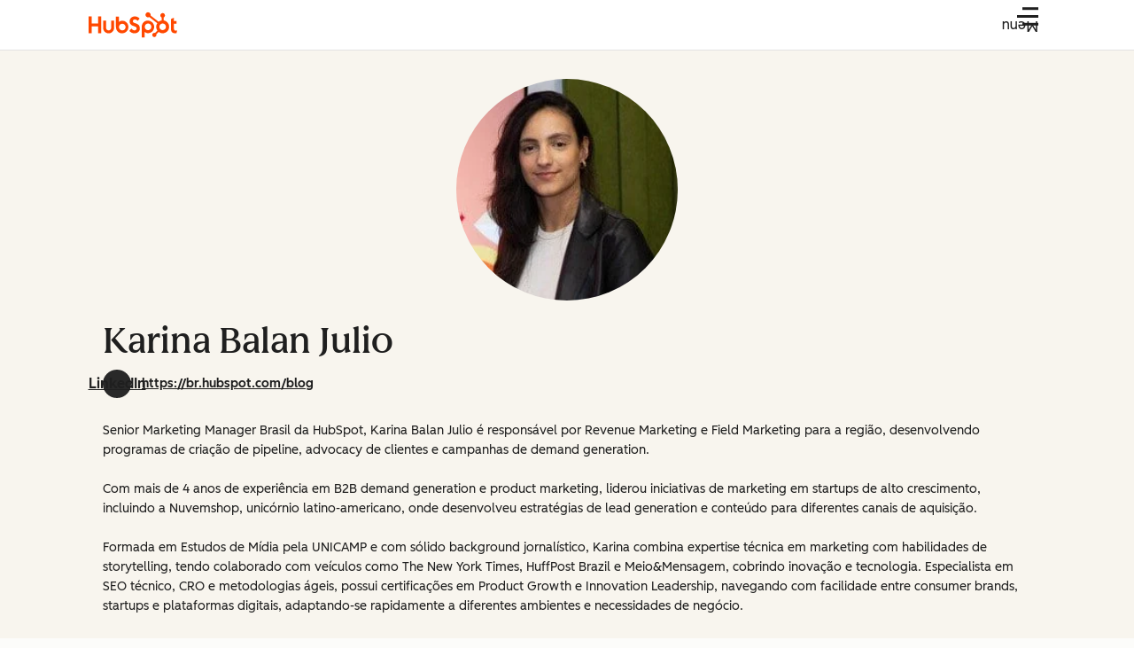

--- FILE ---
content_type: text/html;charset=utf-8
request_url: https://br.hubspot.com/blog/marketing/author/karina-balan-julio
body_size: 48817
content:
<!DOCTYPE html><html lang="pt"><head>
    <meta charset="utf-8"/>
    
    <title>Blog de Marketing | HubSpot | Karina Balan Julio</title>
    <link rel="shortcut icon" href="https://53.fs1.hubspotusercontent-na1.net/hubfs/53/HubSpot_Logos/HubSpot-Inversed-Favicon.png"/>
    <!-- Primary Meta Description for Google Search Results -->
    <meta name="description" content="Senior Marketing Manager Brasil da HubSpot, Karina Balan Julio é responsável por Revenue Marketing e Field Marketing para a região, desenvolvendo programas de criação de pipeline, advocacy de clientes e campanhas de demand generation. 
&lt;br&gt; 
&lt;br&gt; Com mais de 4 anos de experiência em B2B demand generation e product marketing, liderou iniciativas de marketing em startups de alto crescimento, incluindo a Nuvemshop, unicórnio latino-americano, onde desenvolveu estratégias de lead generation e conteúdo para diferentes canais de aquisição. 
&lt;br&gt; 
&lt;br&gt; Formada em Estudos de Mídia pela UNICAMP e com sólido background jornalístico, Karina combina expertise técnica em marketing com habilidades de storytelling, tendo colaborado com veículos como The New York Times, HuffPost Brazil e Meio&amp;Mensagem, cobrindo inovação e tecnologia. Especialista em SEO técnico, CRO e metodologias ágeis, possui certificações em Product Growth e Innovation Leadership, navegando com facilidade entre consumer brands, startups e plataformas digitais, adaptando-se rapidamente a diferentes ambientes e necessidades de negócio."/>

    

    
    

    
    
    

    
    
    
    
    
    
    
    
  
    
    

    
    
    
    
    

    <meta name="robots" content="max-image-preview:large"/>

    

    
    
      
  

  
  
  

  

  

  
    
  

  

  
  
    
  

  

  <script type="application/ld+json" nonce="">
    {
      "@context": "https://schema.org",
      "@graph": [
        {
          "@type": "WebSite",
          "@id": "https://br.hubspot.com/#website",
          "url": "https://br.hubspot.com/",
          "name": "PT | Marketing listing page"
        },
        {
          "@type": "BreadcrumbList",
          "@id": "https://br.hubspot.com/blog/marketing/author/karina-balan-julio#breadcrumb",
          "itemListElement": [
            { "@type": "ListItem", "position": 1, "name": "Home", "item": "https://br.hubspot.com/" },
            { "@type": "ListItem", "position": 2, "name": "Karina Balan Julio", "item": "https://br.hubspot.com/blog/marketing/author/karina-balan-julio" }
          ]
        },
        {
          "@type": "WebPage",
          "@id": "https://br.hubspot.com/blog/marketing/author/karina-balan-julio#webpage",
          "url": "https://br.hubspot.com/blog/marketing/author/karina-balan-julio",
          "name": "Karina Balan Julio — Author Profile",
          "isPartOf": { "@id": "https://br.hubspot.com/#website" },
          "breadcrumb": { "@id": "https://br.hubspot.com/blog/marketing/author/karina-balan-julio#breadcrumb" },
          "inLanguage": "pt",
          "description": "Senior Marketing Manager Brasil da HubSpot, Karina Balan Julio é responsável por Revenue Marketing e Field Marketing para a região, desenvolvendo programas de criação de pipeline, advocacy de clientes e campanhas de demand generation. Com mais de 4 anos de experiência em B2B demand generation e product marketing, liderou iniciativas de marketing em startups de alto crescimento, incluindo a Nuvemshop, unicórnio latino-americano, onde desenvolveu estratégias de lead generation e conteúdo para diferentes canais de aquisição. Formada em Estudos de Mídia pela UNICAMP e com sólido background jornalístico, Karina combina expertise técnica em marketing com habilidades de storytelling, tendo colaborado com veículos como The New York Times, HuffPost Brazil e Meio&amp;Mensagem, cobrindo inovação e tecnologia. Especialista em SEO técnico, CRO e metodologias ágeis, possui certificações em Product Growth e Innovation Leadership, navegando com facilidade entre consumer brands, startups e plataformas digitais, adaptando-se rapidamente a diferentes ambientes e necessidades de negócio."
        },
        {
          "@type": "ProfilePage",
          "@id": "https://br.hubspot.com/blog/marketing/author/karina-balan-julio#page",
          "url": "https://br.hubspot.com/blog/marketing/author/karina-balan-julio",
          "name": "Karina Balan Julio",
          "inLanguage": "pt",
          "isPartOf": { "@id": "https://br.hubspot.com/#website" },
          "mainEntity": { "@id": "https://br.hubspot.com/blog/marketing/author/karina-balan-julio#person" }
        },
        {
          "@type": "Person",
          "@id": "https://br.hubspot.com/blog/marketing/author/karina-balan-julio#person",
          "name": "Karina Balan Julio",
          "description": "Senior Marketing Manager Brasil da HubSpot, Karina Balan Julio é responsável por Revenue Marketing e Field Marketing para a região, desenvolvendo programas de criação de pipeline, advocacy de clientes e campanhas de demand generation. Com mais de 4 anos de experiência em B2B demand generation e product marketing, liderou iniciativas de marketing em startups de alto crescimento, incluindo a Nuvemshop, unicórnio latino-americano, onde desenvolveu estratégias de lead generation e conteúdo para diferentes canais de aquisição. Formada em Estudos de Mídia pela UNICAMP e com sólido background jornalístico, Karina combina expertise técnica em marketing com habilidades de storytelling, tendo colaborado com veículos como The New York Times, HuffPost Brazil e Meio&amp;Mensagem, cobrindo inovação e tecnologia. Especialista em SEO técnico, CRO e metodologias ágeis, possui certificações em Product Growth e Innovation Leadership, navegando com facilidade entre consumer brands, startups e plataformas digitais, adaptando-se rapidamente a diferentes ambientes e necessidades de negócio.",
          "image": {
            "@type": "ImageObject",
            "@id": "https://br.hubspot.com/blog/marketing/author/karina-balan-julio#image",
            "url": "https://www.hubspot.com/hubfs/karina-balan-julio.jpeg"
          },
          "url": "https://br.hubspot.com/blog/marketing/author/karina-balan-julio",
          "mainEntityOfPage": { "@id": "https://br.hubspot.com/blog/marketing/author/karina-balan-julio#webpage" },
          "sameAs": [ 
            "https://www.linkedin.com/in/karina-balan-julio-207b6299/"
          ],
          "affiliation": { "@type": "Organization", "name": "PT | Marketing listing page" }
        }
      ]
    }
  </script>

    

    

    

    

    
      <meta name="viewport" content="width=device-width, initial-scale=1"/>

    

    <meta property="og:description" content="Senior Marketing Manager Brasil da HubSpot, Karina Balan Julio é responsável por Revenue Marketing e Field Marketing para a região, desenvolvendo programas de criação de pipeline, advocacy de clientes e campanhas de demand generation. 
&lt;br&gt; 
&lt;br&gt; Com mais de 4 anos de experiência em B2B demand generation e product marketing, liderou iniciativas de marketing em startups de alto crescimento, incluindo a Nuvemshop, unicórnio latino-americano, onde desenvolveu estratégias de lead generation e conteúdo para diferentes canais de aquisição. 
&lt;br&gt; 
&lt;br&gt; Formada em Estudos de Mídia pela UNICAMP e com sólido background jornalístico, Karina combina expertise técnica em marketing com habilidades de storytelling, tendo colaborado com veículos como The New York Times, HuffPost Brazil e Meio&amp;Mensagem, cobrindo inovação e tecnologia. Especialista em SEO técnico, CRO e metodologias ágeis, possui certificações em Product Growth e Innovation Leadership, navegando com facilidade entre consumer brands, startups e plataformas digitais, adaptando-se rapidamente a diferentes ambientes e necessidades de negócio."/>
    <meta property="og:title" content="Blog de Marketing | HubSpot | Karina Balan Julio"/>
    <meta name="twitter:description" content="Senior Marketing Manager Brasil da HubSpot, Karina Balan Julio é responsável por Revenue Marketing e Field Marketing para a região, desenvolvendo programas de criação de pipeline, advocacy de clientes e campanhas de demand generation. 
&lt;br&gt; 
&lt;br&gt; Com mais de 4 anos de experiência em B2B demand generation e product marketing, liderou iniciativas de marketing em startups de alto crescimento, incluindo a Nuvemshop, unicórnio latino-americano, onde desenvolveu estratégias de lead generation e conteúdo para diferentes canais de aquisição. 
&lt;br&gt; 
&lt;br&gt; Formada em Estudos de Mídia pela UNICAMP e com sólido background jornalístico, Karina combina expertise técnica em marketing com habilidades de storytelling, tendo colaborado com veículos como The New York Times, HuffPost Brazil e Meio&amp;Mensagem, cobrindo inovação e tecnologia. Especialista em SEO técnico, CRO e metodologias ágeis, possui certificações em Product Growth e Innovation Leadership, navegando com facilidade entre consumer brands, startups e plataformas digitais, adaptando-se rapidamente a diferentes ambientes e necessidades de negócio."/>
    <meta name="twitter:title" content="Blog de Marketing | HubSpot | Karina Balan Julio"/>

    

    
    <style>
a.cta_button{-moz-box-sizing:content-box !important;-webkit-box-sizing:content-box !important;box-sizing:content-box !important;vertical-align:middle}.hs-breadcrumb-menu{list-style-type:none;margin:0px 0px 0px 0px;padding:0px 0px 0px 0px}.hs-breadcrumb-menu-item{float:left;padding:10px 0px 10px 10px}.hs-breadcrumb-menu-divider:before{content:'›';padding-left:10px}.hs-featured-image-link{border:0}.hs-featured-image{float:right;margin:0 0 20px 20px;max-width:50%}@media (max-width: 568px){.hs-featured-image{float:none;margin:0;width:100%;max-width:100%}}.hs-screen-reader-text{clip:rect(1px, 1px, 1px, 1px);height:1px;overflow:hidden;position:absolute !important;width:1px}
</style>

<link rel="stylesheet" href="https://53.fs1.hubspotusercontent-na1.net/hubfs/53/hub_generated/template_assets/1/92239689998/1753951840767/template_blog-post-card.min.css"/>
<link rel="stylesheet" href="https://53.fs1.hubspotusercontent-na1.net/hubfs/53/hub_generated/template_assets/1/92239689997/1743443734981/template_blog-post-list.min.css"/>
<!-- Component Library (hs-components) Core version: 4.3.3 -->
    <style id="cl-core-css" data-cl-version="4.3.3">/**
 * universal box sizing
 */
*,
*::before,
*::after {
  box-sizing: border-box;
}

/**
 * 1. Correct the line height in all browsers.
 * 2. Prevent adjustments of font size after orientation changes in iOS.
 */
html {
  line-height: 1.15; /* 1 */
  text-size-adjust: 100%; /* 2 */
}

/* Sections
   ========================================================================== */
/**
 * Remove the margin in all browsers.
 */
body {
  margin: 0;
}

/**
 * Render the `main` element consistently in IE.
 */
main {
  display: block;
}

/**
 * Correct the font size and margin on `h1` elements within `section` and
 * `article` contexts in Chrome, Firefox, and Safari.
 */
h1 {
  font-size: 2em;
  margin: 0.67em 0;
}

/* Grouping content
   ========================================================================== */
/**
 * 1. Add the correct box sizing in Firefox.
 * 2. Show the overflow in Edge and IE.
 */
hr {
  box-sizing: content-box; /* 1 */
  height: 0; /* 1 */
  overflow: visible; /* 2 */
}

/**
 * 1. Correct the inheritance and scaling of font size in all browsers.
 * 2. Correct the odd `em` font sizing in all browsers.
 */
pre {
  font-family: monospace; /* 1 */
  font-size: 1em; /* 2 */
}

/* Text-level semantics
   ========================================================================== */
/**
 * Remove the gray background on active links in IE 10.
 */
a {
  background-color: transparent;
}

/**
 * 1. Remove the bottom border in Chrome 57-
 * 2. Add the correct text decoration in Chrome, Edge, IE, Opera, and Safari.
 */
abbr[title] {
  border-bottom: none; /* 1 */
  text-decoration: underline; /* 2 */
  text-decoration: underline dotted; /* 2 */
}

/**
 * Add the correct font weight in Chrome, Edge, and Safari.
 */
b,
strong {
  font-weight: bolder;
}

/**
 * 1. Correct the inheritance and scaling of font size in all browsers.
 * 2. Correct the odd `em` font sizing in all browsers.
 */
code,
kbd,
samp {
  font-family: monospace; /* 1 */
  font-size: 1em; /* 2 */
}

/**
 * Add the correct font size in all browsers.
 */
small {
  font-size: 80%;
}

/**
 * Prevent `sub` and `sup` elements from affecting the line height in
 * all browsers.
 */
sub,
sup {
  font-size: 75%;
  line-height: 0;
  position: relative;
  vertical-align: baseline;
}

sub {
  bottom: -0.25em;
}

sup {
  top: -0.5em;
}

/* Embedded content
   ========================================================================== */
object,
img {
  max-width: 100%;
  height: auto;
}

/* Forms
   ========================================================================== */
/**
 * 1. Change the font styles in all browsers.
 * 2. Remove the margin in Firefox and Safari.
 */
button,
input,
optgroup,
select,
textarea {
  font-family: inherit; /* 1 */
  font-size: 100%; /* 1 */
  line-height: 1.15; /* 1 */
  margin: 0; /* 2 */
}

/**
 * Show the overflow in IE.
 * 1. Show the overflow in Edge.
 */
button,
input {
  /* 1 */
  overflow: visible;
}

/**
 * Remove the inheritance of text transform in Edge, Firefox, and IE.
 * 1. Remove the inheritance of text transform in Firefox.
 */
button,
select {
  /* 1 */
  text-transform: none;
}

/**
 * Correct the inability to style clickable types in iOS and Safari.
 */
button,
[type=button],
[type=reset],
[type=submit] {
  appearance: button;
}

/**
 * Remove the inner border and padding in Firefox.
 */
button::-moz-focus-inner,
[type=button]::-moz-focus-inner,
[type=reset]::-moz-focus-inner,
[type=submit]::-moz-focus-inner {
  border-style: none;
  padding: 0;
}

/**
 * Restore the focus styles unset by the previous rule.
 */
button:-moz-focusring,
[type=button]:-moz-focusring,
[type=reset]:-moz-focusring,
[type=submit]:-moz-focusring {
  outline: 1px dotted ButtonText;
}

/**
 * Correct the padding in Firefox.
 */
fieldset {
  border: 0;
  margin: 0;
  padding: 0;
}

/**
 * 1. Correct the text wrapping in Edge and IE.
 * 2. Correct the color inheritance from `fieldset` elements in IE.
 * 3. Remove the padding so developers are not caught out when they zero out
 *    `fieldset` elements in all browsers.
 */
legend {
  box-sizing: border-box; /* 1 */
  color: inherit; /* 2 */
  display: table; /* 1 */
  max-width: 100%; /* 1 */
  padding: 0; /* 3 */
  white-space: normal; /* 1 */
}

/**
 * Add the correct vertical alignment in Chrome, Firefox, and Opera.
 */
progress {
  vertical-align: baseline;
}

/**
 * Remove the default vertical scrollbar in IE 10+.
 */
textarea {
  overflow: auto;
}

/**
 * 1. Add the correct box sizing in IE 10.
 * 2. Remove the padding in IE 10.
 */
[type=checkbox],
[type=radio] {
  box-sizing: border-box; /* 1 */
  padding: 0; /* 2 */
}

/**
 * Correct the cursor style of increment and decrement buttons in Chrome.
 */
[type=number]::-webkit-inner-spin-button,
[type=number]::-webkit-outer-spin-button {
  height: auto;
}

/**
 * 1. Correct the odd appearance in Chrome and Safari.
 * 2. Correct the outline style in Safari.
 */
[type=search] {
  appearance: textfield; /* 1 */
  outline-offset: -2px; /* 2 */
}

/**
 * Remove the inner padding in Chrome and Safari on macOS.
 */
[type=search]::-webkit-search-decoration {
  appearance: none;
}

/**
 * 1. Correct the inability to style clickable types in iOS and Safari.
 * 2. Change font properties to `inherit` in Safari.
 */
::-webkit-file-upload-button {
  appearance: button; /* 1 */
  font: inherit; /* 2 */
}

/* Interactive
   ========================================================================== */
/*
 * Add the correct display in Edge, IE 10+, and Firefox.
 */
details {
  display: block;
}

/*
 * Add the correct display in all browsers.
 */
summary {
  display: list-item;
}

/* Misc
   ========================================================================== */
/**
 * Add the correct display in IE 10+.
 */
template {
  display: none;
}

/**
 * Add the correct display in IE 10.
 */
[hidden] {
  display: none;
}

/**
 * Figure defaults reset
 */
figure {
  margin: 0;
}

/**
 * Blockquote defaults reset
 */
blockquote {
  margin: 0;
}

/**
 * List defaults reset
 */
ul,
ol {
  list-style: none;
  margin: 0;
  padding: 0;
}

/**
 * Table defaults reset
*/
table {
  border-collapse: collapse;
  border-spacing: 0;
  width: 100%;
  max-width: 100%;
}
table tr,
table th,
table td {
  margin: 0;
  padding: 0;
  border: 0;
}

@media (prefers-reduced-motion: reduce) {
  *,
  ::before,
  ::after {
    animation-delay: -1ms !important;
    animation-duration: 1ms !important;
    animation-iteration-count: 1 !important;
    background-attachment: initial !important;
    scroll-behavior: auto !important;
    transition-duration: 1ms !important;
    transition-delay: 0ms !important;
  }
}/**
 * Expected format for $color-theme-config is a list of lists.
 * Each child list should consist of:
 * the name of the token, the light theme value, the dark theme value. e.g.:
 *
 * $color-theme-config: (
 *   ('token-name-01', $light-theme-token-name-01, $dark-theme-token-name-01),
 *   ('token-name-02', $light-theme-token-name-02, $dark-theme-token-name-02),
 * );
 */
/* Primary Font */
@font-face {
  font-display: swap;
  font-family: "HubSpot Sans";
  font-weight: 300 400;
  /* Intentionally using Book for 400, not Regular */
  src: url("https://53.fs1.hubspotusercontent-na1.net/hubfs/53/assets/hs-components/v4/fonts/hubspot-2025/HubSpotSans-Book.woff2") format("woff2");
}
@font-face {
  font-display: swap;
  font-family: "HubSpot Sans";
  font-weight: 500 600;
  /* Intentionally using Medium for 600, not Bold */
  src: url("https://53.fs1.hubspotusercontent-na1.net/hubfs/53/assets/hs-components/v4/fonts/hubspot-2025/HubSpotSans-Medium.woff2") format("woff2");
}
/* Secondary Font */
@font-face {
  font-display: swap;
  font-family: "HubSpot Serif";
  src: url("https://53.fs1.hubspotusercontent-na1.net/hubfs/53/assets/hs-components/v4/fonts/hubspot-2025/HubSpotSerif-Medium.woff2") format("woff2");
}
/* Japanese Font */
@font-face {
  font-display: swap;
  font-family: "Zen Kaku Gothic New";
  font-weight: 300 400;
  /* Intentionally using Regular for 300, not Light */
  src: url("https://53.fs1.hubspotusercontent-na1.net/hubfs/53/assets/hs-components/v4/fonts/ja/ZenKakuGothicNew-Regular.woff2") format("woff2");
}
@font-face {
  font-display: swap;
  font-family: "Zen Kaku Gothic New";
  font-weight: 500;
  src: url("https://53.fs1.hubspotusercontent-na1.net/hubfs/53/assets/hs-components/v4/fonts/ja/ZenKakuGothicNew-Medium.woff2") format("woff2");
}
@font-face {
  font-display: swap;
  font-family: "Zen Kaku Gothic New";
  font-weight: 700;
  src: url("https://53.fs1.hubspotusercontent-na1.net/hubfs/53/assets/hs-components/v4/fonts/ja/ZenKakuGothicNew-Bold.woff2") format("woff2");
}
/*
  Breakpoint mixins for device ranges.

  @example
    .my-class {
      padding: 8px;

      @include desktop-up {
        padding: 16px;
      }
    }
*/
/**
 * @param {string} $query - The media or container query string to be used, e.g. 'width >= 600px'
 * @param {'media'|'container'|'dynamic} $type ['media'] - Type of query. If 'dynamic', both are generated, using a modifier for container
 * @param {string|null} $container-name [null] - Optional container-name to use in generated container queries
 * @param {string} $dynamic-modifier ['-use-container'] - Modifier class to distinguish container vs media, if $type == 'dynamic'
 */
/**
 * Expected format for $color-theme-config is a list of lists.
 * Each child list should consist of:
 * the name of the token, the light theme value, the dark theme value. e.g.:
 *
 * $color-theme-config: (
 *   ('token-name-01', $light-theme-token-name-01, $dark-theme-token-name-01),
 *   ('token-name-02', $light-theme-token-name-02, $dark-theme-token-name-02),
 * );
 */
:root, [data-cl-brand=hubspot-2025] {
  --light-theme-accent-fill-01: #cfcccb;
  --light-theme-accent-fill-02: #fcc6b1;
  --light-theme-accent-fill-03: #fcc5be;
  --light-theme-accent-fill-04: #b9cdbe;
  --light-theme-accent-fill-05: #ece6d9;
  --light-theme-accent-fill-06: #d7cdfc;
  --light-theme-accent-fill-07: #b2e9eb;
  --light-theme-accent-fill-08: #fbdbe9;
  --light-theme-accent-decoration-01: #9b9897;
  --light-theme-accent-decoration-02: #ffa581;
  --light-theme-accent-decoration-03: #ffa499;
  --light-theme-accent-decoration-04: #9cbaa4;
  --light-theme-accent-decoration-05: #ccc0a3;
  --light-theme-accent-decoration-06: #c4b4f7;
  --light-theme-accent-decoration-07: #97dadc;
  --light-theme-accent-decoration-08: #fcc3dc;
  --light-theme-badge-brand-fill-01: #fcc6b1;
  --light-theme-background-01: #fcfcfa;
  --light-theme-background-02: #f8f5ee;
  --light-theme-background-03: #f8f5ee;
  --light-theme-background-accent-01: #b9cdbe;
  --light-theme-background-accent-02: #d6c2d9;
  --light-theme-background-accent-03: #fcc3dc;
  --light-theme-background-footer-01: #1f1f1f;
  --light-theme-beta-01: #7d53e9;
  --light-theme-beta-background-01: #e5e1fa;
  --light-theme-border-01: #1f1f1f;
  --light-theme-border-02: rgba(0, 0, 0, 0.4705882353);
  --light-theme-border-03: rgba(0, 0, 0, 0.1098039216);
  --light-theme-border-brand-01: #ff4800;
  --light-theme-border-highlight-01: #2f7579;
  --light-theme-button-primary-text-color: #ffffff;
  --light-theme-button-primary-fill-idle: #ff4800;
  --light-theme-button-primary-fill-hover: #c93700;
  --light-theme-button-primary-fill-pressed: #9f2800;
  --light-theme-button-secondary-border: #ff4800;
  --light-theme-button-secondary-fill-idle: #ffffff;
  --light-theme-button-secondary-fill-hover: #fcece6;
  --light-theme-button-secondary-fill-pressed: #fcc6b1;
  --light-theme-button-tertiary-fill-idle: #1f1f1f;
  --light-theme-button-tertiary-fill-hover: rgba(0, 0, 0, 0.6196078431);
  --light-theme-button-tertiary-fill-pressed: rgba(0, 0, 0, 0.4705882353);
  --light-theme-checkmark-list-icon-brand-fill: #ff4800;
  --light-theme-container-01: #ffffff;
  --light-theme-container-02: rgba(255, 255, 255, 0.4588235294);
  --light-theme-container-03: rgba(255, 255, 255, 0.4);
  --light-theme-container-inverse-01: #1f1f1f;
  --light-theme-disabled-01: rgba(0, 0, 0, 0.2);
  --light-theme-disabled-02: rgba(255, 255, 255, 0.6196078431);
  --light-theme-disabled-03: rgba(255, 255, 255, 0.4588235294);
  --light-theme-divider-01: rgba(0, 0, 0, 0.1098039216);
  --light-theme-error-01: #d9002b;
  --light-theme-error-background-01: #fcc5be;
  --light-theme-focus-01: #2f7579;
  --light-theme-free-01: #2f7579;
  --light-theme-free-background-01: #ccf4f5;
  --light-theme-hover-01: rgba(0, 0, 0, 0.0509803922);
  --light-theme-hover-02: rgba(0, 0, 0, 0.0588235294);
  --light-theme-hover-03: #cfcccb;
  --light-theme-hover-brand-01: #c93700;
  --light-theme-hover-inverse-01: rgba(0, 0, 0, 0.8117647059);
  --light-theme-hover-link-01: #1f1f1f;
  --light-theme-hover-link-02: rgba(0, 0, 0, 0.6196078431);
  --light-theme-hubspot-brand-01: #ff4800;
  --light-theme-icon-01: #1f1f1f;
  --light-theme-icon-02: #292929;
  --light-theme-icon-on-color-01: #ffffff;
  --light-theme-link-01: #1f1f1f;
  --light-theme-link-02: #124548;
  --light-theme-loading-primary-fill-active: #ff4800;
  --light-theme-loading-primary-fill-inactive: #fcc6b1;
  --light-theme-loading-secondary-fill-active: rgba(0, 0, 0, 0.2);
  --light-theme-loading-secondary-fill-inactive: rgba(0, 0, 0, 0.1098039216);
  --light-theme-neutral-01: #9b9897;
  --light-theme-neutral-background-01: #cfcccb;
  --light-theme-number-fill-active: #ff4800;
  --light-theme-number-fill-inactive: #ffdbc1;
  --light-theme-number-fill-statistic: #ff4800;
  --light-theme-overlay-01: rgba(0, 0, 0, 0.8117647059);
  --light-theme-play-button-fill-idle: #ff4800;
  --light-theme-play-button-fill-hover: #c93700;
  --light-theme-play-button-fill-pressed: #ffa766;
  --light-theme-pressed-01: rgba(0, 0, 0, 0.0588235294);
  --light-theme-pressed-02: rgba(0, 0, 0, 0.0784313725);
  --light-theme-pressed-03: #9b9897;
  --light-theme-pressed-brand-01: #9f2800;
  --light-theme-pressed-inverse-01: rgba(0, 0, 0, 0.6196078431);
  --light-theme-pressed-link-01: #1f1f1f;
  --light-theme-pressed-link-02: rgba(0, 0, 0, 0.6196078431);
  --light-theme-success-01: #00823a;
  --light-theme-success-background-01: #bde7cb;
  --light-theme-text-01: #1f1f1f;
  --light-theme-text-02: rgba(0, 0, 0, 0.6196078431);
  --light-theme-text-brand-01: #ff4800;
  --light-theme-text-link-underline-01: #ff4800;
  --light-theme-text-on-color-01: #ffffff;
  --light-theme-text-placeholder-01: rgba(0, 0, 0, 0.4);
  --light-theme-warning-01: #eeb117;
  --light-theme-warning-background-01: #fbeece;
  --dark-theme-accent-fill-01: #000000;
  --dark-theme-accent-fill-02: #9f2800;
  --dark-theme-accent-fill-03: #ac0020;
  --dark-theme-accent-fill-04: #1b582a;
  --dark-theme-accent-fill-05: #64593e;
  --dark-theme-accent-fill-06: #5113ba;
  --dark-theme-accent-fill-07: #1e5b5f;
  --dark-theme-accent-fill-08: #800051;
  --dark-theme-accent-decoration-01: #1c1c1c;
  --dark-theme-accent-decoration-02: #c93700;
  --dark-theme-accent-decoration-03: #d9002b;
  --dark-theme-accent-decoration-04: #327142;
  --dark-theme-accent-decoration-05: #7d7050;
  --dark-theme-accent-decoration-06: #6431da;
  --dark-theme-accent-decoration-07: #2f7579;
  --dark-theme-accent-decoration-08: #a5016a;
  --dark-theme-badge-brand-fill-01: #c93700;
  --dark-theme-background-01: #042729;
  --dark-theme-background-02: #093436;
  --dark-theme-background-03: #093436;
  --dark-theme-background-accent-01: #042729;
  --dark-theme-background-accent-02: #46062b;
  --dark-theme-background-accent-03: #25155e;
  --dark-theme-background-footer-01: #1f1f1f;
  --dark-theme-beta-01: #9778ec;
  --dark-theme-beta-background-01: #6431da;
  --dark-theme-border-01: #f8f5ee;
  --dark-theme-border-02: rgba(255, 255, 255, 0.4);
  --dark-theme-border-03: rgba(255, 255, 255, 0.0784313725);
  --dark-theme-border-brand-01: #ff4800;
  --dark-theme-border-highlight-01: #b9cdbe;
  --dark-theme-button-primary-text-color: #ffffff;
  --dark-theme-button-primary-fill-idle: #ff4800;
  --dark-theme-button-primary-fill-hover: #c93700;
  --dark-theme-button-primary-fill-pressed: #9f2800;
  --dark-theme-button-secondary-border: #f8f5ee;
  --dark-theme-button-secondary-fill-idle: rgba(0, 0, 0, 0.1098039216);
  --dark-theme-button-secondary-fill-hover: rgba(0, 0, 0, 0.2);
  --dark-theme-button-secondary-fill-pressed: rgba(0, 0, 0, 0.4);
  --dark-theme-button-tertiary-fill-idle: #ffffff;
  --dark-theme-button-tertiary-fill-hover: rgba(255, 255, 255, 0.8117647059);
  --dark-theme-button-tertiary-fill-pressed: rgba(255, 255, 255, 0.6196078431);
  --dark-theme-checkmark-list-icon-brand-fill: #ff4800;
  --dark-theme-container-01: #042729;
  --dark-theme-container-02: rgba(0, 0, 0, 0.168627451);
  --dark-theme-container-03: rgba(0, 0, 0, 0.4);
  --dark-theme-container-inverse-01: #ffffff;
  --dark-theme-disabled-01: rgba(255, 255, 255, 0.168627451);
  --dark-theme-disabled-02: rgba(255, 255, 255, 0.0588235294);
  --dark-theme-disabled-03: rgba(255, 255, 255, 0.0784313725);
  --dark-theme-divider-01: rgba(255, 255, 255, 0.0784313725);
  --dark-theme-error-01: #ff7b70;
  --dark-theme-error-background-01: #d9002b;
  --dark-theme-focus-01: #7aa485;
  --dark-theme-free-01: #459195;
  --dark-theme-free-background-01: #2f7579;
  --dark-theme-hover-01: rgba(255, 255, 255, 0.0509803922);
  --dark-theme-hover-02: rgba(255, 255, 255, 0.0588235294);
  --dark-theme-hover-03: rgba(255, 255, 255, 0.0784313725);
  --dark-theme-hover-brand-01: #ff7d4c;
  --dark-theme-hover-inverse-01: rgba(255, 255, 255, 0.8117647059);
  --dark-theme-hover-link-01: #f8f5ee;
  --dark-theme-hover-link-02: rgba(255, 255, 255, 0.6196078431);
  --dark-theme-hubspot-brand-01: #ff4800;
  --dark-theme-icon-01: #f8f5ee;
  --dark-theme-icon-02: #b6b1af;
  --dark-theme-icon-on-color-01: #1f1f1f;
  --dark-theme-link-01: #f8f5ee;
  --dark-theme-link-02: #eef4f0;
  --dark-theme-loading-primary-fill-active: #ff4800;
  --dark-theme-loading-primary-fill-inactive: #fcc6b1;
  --dark-theme-loading-secondary-fill-active: #f8f5ee;
  --dark-theme-loading-secondary-fill-inactive: rgba(255, 255, 255, 0.4);
  --dark-theme-neutral-01: #4d4c4c;
  --dark-theme-neutral-background-01: #141414;
  --dark-theme-number-fill-active: #ff4800;
  --dark-theme-number-fill-inactive: #ffdbc1;
  --dark-theme-number-fill-statistic: #ff4800;
  --dark-theme-overlay-01: rgba(0, 0, 0, 0.8117647059);
  --dark-theme-play-button-fill-idle: #ff4800;
  --dark-theme-play-button-fill-hover: #c93700;
  --dark-theme-play-button-fill-pressed: #9f2800;
  --dark-theme-pressed-01: rgba(255, 255, 255, 0.0588235294);
  --dark-theme-pressed-02: rgba(255, 255, 255, 0.0784313725);
  --dark-theme-pressed-03: rgba(255, 255, 255, 0.1098039216);
  --dark-theme-pressed-brand-01: #ffa581;
  --dark-theme-pressed-inverse-01: rgba(255, 255, 255, 0.6196078431);
  --dark-theme-pressed-link-01: #f8f5ee;
  --dark-theme-pressed-link-02: rgba(255, 255, 255, 0.6196078431);
  --dark-theme-success-01: #3cb769;
  --dark-theme-success-background-01: #00823a;
  --dark-theme-text-01: #f8f5ee;
  --dark-theme-text-02: rgba(255, 255, 255, 0.6196078431);
  --dark-theme-text-brand-01: #f8f5ee;
  --dark-theme-text-link-underline-01: #ff4800;
  --dark-theme-text-on-color-01: #1f1f1f;
  --dark-theme-text-placeholder-01: rgba(255, 255, 255, 0.4);
  --dark-theme-warning-01: #d39913;
  --dark-theme-warning-background-01: #956309;
}
:root, [data-cl-brand=hubspot-2025],
:root [data-cl-theme=light],
[data-cl-brand=hubspot-2025] [data-cl-theme=light],
:root [data-background=white],
[data-cl-brand=hubspot-2025] [data-background=white],
:root [data-background=off-white],
[data-cl-brand=hubspot-2025] [data-background=off-white],
:root .-white,
[data-cl-brand=hubspot-2025] .-white,
:root .-light,
[data-cl-brand=hubspot-2025] .-light {
  --cl-color-accent-fill-01: var(--light-theme-accent-fill-01);
  --cl-color-accent-fill-02: var(--light-theme-accent-fill-02);
  --cl-color-accent-fill-03: var(--light-theme-accent-fill-03);
  --cl-color-accent-fill-04: var(--light-theme-accent-fill-04);
  --cl-color-accent-fill-05: var(--light-theme-accent-fill-05);
  --cl-color-accent-fill-06: var(--light-theme-accent-fill-06);
  --cl-color-accent-fill-07: var(--light-theme-accent-fill-07);
  --cl-color-accent-fill-08: var(--light-theme-accent-fill-08);
  --cl-color-accent-decoration-01: var(--light-theme-accent-decoration-01);
  --cl-color-accent-decoration-02: var(--light-theme-accent-decoration-02);
  --cl-color-accent-decoration-03: var(--light-theme-accent-decoration-03);
  --cl-color-accent-decoration-04: var(--light-theme-accent-decoration-04);
  --cl-color-accent-decoration-05: var(--light-theme-accent-decoration-05);
  --cl-color-accent-decoration-06: var(--light-theme-accent-decoration-06);
  --cl-color-accent-decoration-07: var(--light-theme-accent-decoration-07);
  --cl-color-accent-decoration-08: var(--light-theme-accent-decoration-08);
  --cl-color-badge-brand-fill-01: var(--light-theme-badge-brand-fill-01);
  --cl-color-background-01: var(--light-theme-background-01);
  --cl-color-background-02: var(--light-theme-background-02);
  --cl-color-background-03: var(--light-theme-background-03);
  --cl-color-background-accent-01: var(--light-theme-background-accent-01);
  --cl-color-background-accent-02: var(--light-theme-background-accent-02);
  --cl-color-background-accent-03: var(--light-theme-background-accent-03);
  --cl-color-background-footer-01: var(--light-theme-background-footer-01);
  --cl-color-beta-01: var(--light-theme-beta-01);
  --cl-color-beta-background-01: var(--light-theme-beta-background-01);
  --cl-color-border-01: var(--light-theme-border-01);
  --cl-color-border-02: var(--light-theme-border-02);
  --cl-color-border-03: var(--light-theme-border-03);
  --cl-color-border-brand-01: var(--light-theme-border-brand-01);
  --cl-color-border-highlight-01: var(--light-theme-border-highlight-01);
  --cl-color-button-primary-text-color: var(--light-theme-button-primary-text-color);
  --cl-color-button-primary-fill-idle: var(--light-theme-button-primary-fill-idle);
  --cl-color-button-primary-fill-hover: var(--light-theme-button-primary-fill-hover);
  --cl-color-button-primary-fill-pressed: var(--light-theme-button-primary-fill-pressed);
  --cl-color-button-secondary-border: var(--light-theme-button-secondary-border);
  --cl-color-button-secondary-fill-idle: var(--light-theme-button-secondary-fill-idle);
  --cl-color-button-secondary-fill-hover: var(--light-theme-button-secondary-fill-hover);
  --cl-color-button-secondary-fill-pressed: var(--light-theme-button-secondary-fill-pressed);
  --cl-color-button-tertiary-fill-idle: var(--light-theme-button-tertiary-fill-idle);
  --cl-color-button-tertiary-fill-hover: var(--light-theme-button-tertiary-fill-hover);
  --cl-color-button-tertiary-fill-pressed: var(--light-theme-button-tertiary-fill-pressed);
  --cl-color-checkmark-list-icon-brand-fill: var(--light-theme-checkmark-list-icon-brand-fill);
  --cl-color-container-01: var(--light-theme-container-01);
  --cl-color-container-02: var(--light-theme-container-02);
  --cl-color-container-03: var(--light-theme-container-03);
  --cl-color-container-inverse-01: var(--light-theme-container-inverse-01);
  --cl-color-disabled-01: var(--light-theme-disabled-01);
  --cl-color-disabled-02: var(--light-theme-disabled-02);
  --cl-color-disabled-03: var(--light-theme-disabled-03);
  --cl-color-divider-01: var(--light-theme-divider-01);
  --cl-color-error-01: var(--light-theme-error-01);
  --cl-color-error-background-01: var(--light-theme-error-background-01);
  --cl-color-focus-01: var(--light-theme-focus-01);
  --cl-color-free-01: var(--light-theme-free-01);
  --cl-color-free-background-01: var(--light-theme-free-background-01);
  --cl-color-hover-01: var(--light-theme-hover-01);
  --cl-color-hover-02: var(--light-theme-hover-02);
  --cl-color-hover-03: var(--light-theme-hover-03);
  --cl-color-hover-brand-01: var(--light-theme-hover-brand-01);
  --cl-color-hover-inverse-01: var(--light-theme-hover-inverse-01);
  --cl-color-hover-link-01: var(--light-theme-hover-link-01);
  --cl-color-hover-link-02: var(--light-theme-hover-link-02);
  --cl-color-hubspot-brand-01: var(--light-theme-hubspot-brand-01);
  --cl-color-icon-01: var(--light-theme-icon-01);
  --cl-color-icon-02: var(--light-theme-icon-02);
  --cl-color-icon-on-color-01: var(--light-theme-icon-on-color-01);
  --cl-color-link-01: var(--light-theme-link-01);
  --cl-color-link-02: var(--light-theme-link-02);
  --cl-color-loading-primary-fill-active: var(--light-theme-loading-primary-fill-active);
  --cl-color-loading-primary-fill-inactive: var(--light-theme-loading-primary-fill-inactive);
  --cl-color-loading-secondary-fill-active: var(--light-theme-loading-secondary-fill-active);
  --cl-color-loading-secondary-fill-inactive: var(--light-theme-loading-secondary-fill-inactive);
  --cl-color-neutral-01: var(--light-theme-neutral-01);
  --cl-color-neutral-background-01: var(--light-theme-neutral-background-01);
  --cl-color-number-fill-active: var(--light-theme-number-fill-active);
  --cl-color-number-fill-inactive: var(--light-theme-number-fill-inactive);
  --cl-color-number-fill-statistic: var(--light-theme-number-fill-statistic);
  --cl-color-overlay-01: var(--light-theme-overlay-01);
  --cl-color-play-button-fill-idle: var(--light-theme-play-button-fill-idle);
  --cl-color-play-button-fill-hover: var(--light-theme-play-button-fill-hover);
  --cl-color-play-button-fill-pressed: var(--light-theme-play-button-fill-pressed);
  --cl-color-pressed-01: var(--light-theme-pressed-01);
  --cl-color-pressed-02: var(--light-theme-pressed-02);
  --cl-color-pressed-03: var(--light-theme-pressed-03);
  --cl-color-pressed-brand-01: var(--light-theme-pressed-brand-01);
  --cl-color-pressed-inverse-01: var(--light-theme-pressed-inverse-01);
  --cl-color-pressed-link-01: var(--light-theme-pressed-link-01);
  --cl-color-pressed-link-02: var(--light-theme-pressed-link-02);
  --cl-color-success-01: var(--light-theme-success-01);
  --cl-color-success-background-01: var(--light-theme-success-background-01);
  --cl-color-text-01: var(--light-theme-text-01);
  --cl-color-text-02: var(--light-theme-text-02);
  --cl-color-text-brand-01: var(--light-theme-text-brand-01);
  --cl-color-text-link-underline-01: var(--light-theme-text-link-underline-01);
  --cl-color-text-on-color-01: var(--light-theme-text-on-color-01);
  --cl-color-text-placeholder-01: var(--light-theme-text-placeholder-01);
  --cl-color-warning-01: var(--light-theme-warning-01);
  --cl-color-warning-background-01: var(--light-theme-warning-background-01);
}
:root [data-cl-theme=dark], [data-cl-brand=hubspot-2025] [data-cl-theme=dark], [data-cl-theme=dark]:root, [data-cl-theme=dark][data-cl-brand=hubspot-2025],
:root [data-background=dark],
[data-cl-brand=hubspot-2025] [data-background=dark],
:root .-dark,
[data-cl-brand=hubspot-2025] .-dark {
  --cl-color-accent-fill-01: var(--dark-theme-accent-fill-01);
  --cl-color-accent-fill-02: var(--dark-theme-accent-fill-02);
  --cl-color-accent-fill-03: var(--dark-theme-accent-fill-03);
  --cl-color-accent-fill-04: var(--dark-theme-accent-fill-04);
  --cl-color-accent-fill-05: var(--dark-theme-accent-fill-05);
  --cl-color-accent-fill-06: var(--dark-theme-accent-fill-06);
  --cl-color-accent-fill-07: var(--dark-theme-accent-fill-07);
  --cl-color-accent-fill-08: var(--dark-theme-accent-fill-08);
  --cl-color-accent-decoration-01: var(--dark-theme-accent-decoration-01);
  --cl-color-accent-decoration-02: var(--dark-theme-accent-decoration-02);
  --cl-color-accent-decoration-03: var(--dark-theme-accent-decoration-03);
  --cl-color-accent-decoration-04: var(--dark-theme-accent-decoration-04);
  --cl-color-accent-decoration-05: var(--dark-theme-accent-decoration-05);
  --cl-color-accent-decoration-06: var(--dark-theme-accent-decoration-06);
  --cl-color-accent-decoration-07: var(--dark-theme-accent-decoration-07);
  --cl-color-accent-decoration-08: var(--dark-theme-accent-decoration-08);
  --cl-color-badge-brand-fill-01: var(--dark-theme-badge-brand-fill-01);
  --cl-color-background-01: var(--dark-theme-background-01);
  --cl-color-background-02: var(--dark-theme-background-02);
  --cl-color-background-03: var(--dark-theme-background-03);
  --cl-color-background-accent-01: var(--dark-theme-background-accent-01);
  --cl-color-background-accent-02: var(--dark-theme-background-accent-02);
  --cl-color-background-accent-03: var(--dark-theme-background-accent-03);
  --cl-color-background-footer-01: var(--dark-theme-background-footer-01);
  --cl-color-beta-01: var(--dark-theme-beta-01);
  --cl-color-beta-background-01: var(--dark-theme-beta-background-01);
  --cl-color-border-01: var(--dark-theme-border-01);
  --cl-color-border-02: var(--dark-theme-border-02);
  --cl-color-border-03: var(--dark-theme-border-03);
  --cl-color-border-brand-01: var(--dark-theme-border-brand-01);
  --cl-color-border-highlight-01: var(--dark-theme-border-highlight-01);
  --cl-color-button-primary-text-color: var(--dark-theme-button-primary-text-color);
  --cl-color-button-primary-fill-idle: var(--dark-theme-button-primary-fill-idle);
  --cl-color-button-primary-fill-hover: var(--dark-theme-button-primary-fill-hover);
  --cl-color-button-primary-fill-pressed: var(--dark-theme-button-primary-fill-pressed);
  --cl-color-button-secondary-border: var(--dark-theme-button-secondary-border);
  --cl-color-button-secondary-fill-idle: var(--dark-theme-button-secondary-fill-idle);
  --cl-color-button-secondary-fill-hover: var(--dark-theme-button-secondary-fill-hover);
  --cl-color-button-secondary-fill-pressed: var(--dark-theme-button-secondary-fill-pressed);
  --cl-color-button-tertiary-fill-idle: var(--dark-theme-button-tertiary-fill-idle);
  --cl-color-button-tertiary-fill-hover: var(--dark-theme-button-tertiary-fill-hover);
  --cl-color-button-tertiary-fill-pressed: var(--dark-theme-button-tertiary-fill-pressed);
  --cl-color-checkmark-list-icon-brand-fill: var(--dark-theme-checkmark-list-icon-brand-fill);
  --cl-color-container-01: var(--dark-theme-container-01);
  --cl-color-container-02: var(--dark-theme-container-02);
  --cl-color-container-03: var(--dark-theme-container-03);
  --cl-color-container-inverse-01: var(--dark-theme-container-inverse-01);
  --cl-color-disabled-01: var(--dark-theme-disabled-01);
  --cl-color-disabled-02: var(--dark-theme-disabled-02);
  --cl-color-disabled-03: var(--dark-theme-disabled-03);
  --cl-color-divider-01: var(--dark-theme-divider-01);
  --cl-color-error-01: var(--dark-theme-error-01);
  --cl-color-error-background-01: var(--dark-theme-error-background-01);
  --cl-color-focus-01: var(--dark-theme-focus-01);
  --cl-color-free-01: var(--dark-theme-free-01);
  --cl-color-free-background-01: var(--dark-theme-free-background-01);
  --cl-color-hover-01: var(--dark-theme-hover-01);
  --cl-color-hover-02: var(--dark-theme-hover-02);
  --cl-color-hover-03: var(--dark-theme-hover-03);
  --cl-color-hover-brand-01: var(--dark-theme-hover-brand-01);
  --cl-color-hover-inverse-01: var(--dark-theme-hover-inverse-01);
  --cl-color-hover-link-01: var(--dark-theme-hover-link-01);
  --cl-color-hover-link-02: var(--dark-theme-hover-link-02);
  --cl-color-hubspot-brand-01: var(--dark-theme-hubspot-brand-01);
  --cl-color-icon-01: var(--dark-theme-icon-01);
  --cl-color-icon-02: var(--dark-theme-icon-02);
  --cl-color-icon-on-color-01: var(--dark-theme-icon-on-color-01);
  --cl-color-link-01: var(--dark-theme-link-01);
  --cl-color-link-02: var(--dark-theme-link-02);
  --cl-color-loading-primary-fill-active: var(--dark-theme-loading-primary-fill-active);
  --cl-color-loading-primary-fill-inactive: var(--dark-theme-loading-primary-fill-inactive);
  --cl-color-loading-secondary-fill-active: var(--dark-theme-loading-secondary-fill-active);
  --cl-color-loading-secondary-fill-inactive: var(--dark-theme-loading-secondary-fill-inactive);
  --cl-color-neutral-01: var(--dark-theme-neutral-01);
  --cl-color-neutral-background-01: var(--dark-theme-neutral-background-01);
  --cl-color-number-fill-active: var(--dark-theme-number-fill-active);
  --cl-color-number-fill-inactive: var(--dark-theme-number-fill-inactive);
  --cl-color-number-fill-statistic: var(--dark-theme-number-fill-statistic);
  --cl-color-overlay-01: var(--dark-theme-overlay-01);
  --cl-color-play-button-fill-idle: var(--dark-theme-play-button-fill-idle);
  --cl-color-play-button-fill-hover: var(--dark-theme-play-button-fill-hover);
  --cl-color-play-button-fill-pressed: var(--dark-theme-play-button-fill-pressed);
  --cl-color-pressed-01: var(--dark-theme-pressed-01);
  --cl-color-pressed-02: var(--dark-theme-pressed-02);
  --cl-color-pressed-03: var(--dark-theme-pressed-03);
  --cl-color-pressed-brand-01: var(--dark-theme-pressed-brand-01);
  --cl-color-pressed-inverse-01: var(--dark-theme-pressed-inverse-01);
  --cl-color-pressed-link-01: var(--dark-theme-pressed-link-01);
  --cl-color-pressed-link-02: var(--dark-theme-pressed-link-02);
  --cl-color-success-01: var(--dark-theme-success-01);
  --cl-color-success-background-01: var(--dark-theme-success-background-01);
  --cl-color-text-01: var(--dark-theme-text-01);
  --cl-color-text-02: var(--dark-theme-text-02);
  --cl-color-text-brand-01: var(--dark-theme-text-brand-01);
  --cl-color-text-link-underline-01: var(--dark-theme-text-link-underline-01);
  --cl-color-text-on-color-01: var(--dark-theme-text-on-color-01);
  --cl-color-text-placeholder-01: var(--dark-theme-text-placeholder-01);
  --cl-color-warning-01: var(--dark-theme-warning-01);
  --cl-color-warning-background-01: var(--dark-theme-warning-background-01);
}
:root, [data-cl-brand=hubspot-2025] {
  /* font-family */
  --cl-font-family: 'HubSpot Sans', sans-serif;
  --cl-font-family-display: 'HubSpot Serif', serif;
  --cl-font-family-heading: var(--cl-font-family-display);
  /* font-size */
  --cl-font-size-small: 0.875rem;
  --cl-font-size-medium: 1rem;
  --cl-font-size-large: 1.125rem;
  --cl-font-size-micro: 0.75rem;
  --cl-font-size-blockquote: 1.125rem;
  --cl-font-size-display-01: 2.5rem;
  --cl-font-size-display-01-small: 2.5rem;
  --cl-font-size-display-02: 2rem;
  --cl-font-size-display-02-small: 2rem;
  --cl-font-size-display-03: 1.5rem;
  --cl-font-size-display-03-small: 1.5rem;
  --cl-font-size-h1: 2.5rem;
  --cl-font-size-h1-small: 2.5rem;
  --cl-font-size-h2: 2rem;
  --cl-font-size-h2-small: 2rem;
  --cl-font-size-h3: 1.5rem;
  --cl-font-size-h4: 1.375rem;
  --cl-font-size-h5: 1.125rem;
  --cl-font-size-h6: 1rem;
  --cl-font-size-input-label: var(--cl-font-size-small);
  --cl-font-size-microcopy: var(--cl-font-size-micro);
  --cl-font-size-microheading: var(--cl-font-size-small);
  --cl-font-size-p-large: var(--cl-font-size-large);
  --cl-font-size-p-medium: var(--cl-font-size-medium);
  --cl-font-size-p-small: var(--cl-font-size-small);
  /* font-weight */
  --cl-font-weight-light: 300;
  --cl-font-weight-medium: 500;
  --cl-font-weight-demi-bold: 500;
  --cl-font-weight-blockquote: var(--cl-font-weight-light);
  --cl-font-weight-display-01: var(--cl-font-weight-medium);
  --cl-font-weight-display-01-small: var(--cl-font-weight-medium);
  --cl-font-weight-display-02: var(--cl-font-weight-medium);
  --cl-font-weight-display-02-small: var(--cl-font-weight-medium);
  --cl-font-weight-display-03: var(--cl-font-weight-medium);
  --cl-font-weight-display-03-small: var(--cl-font-weight-medium);
  --cl-font-weight-h1: var(--cl-font-weight-demi-bold);
  --cl-font-weight-h1-small: var(--cl-font-weight-demi-bold);
  --cl-font-weight-h2: var(--cl-font-weight-demi-bold);
  --cl-font-weight-h2-small: var(--cl-font-weight-demi-bold);
  --cl-font-weight-h3: var(--cl-font-weight-medium);
  --cl-font-weight-h4: var(--cl-font-weight-medium);
  --cl-font-weight-h5: var(--cl-font-weight-medium);
  --cl-font-weight-h6: var(--cl-font-weight-medium);
  --cl-font-weight-input-label: var(--cl-font-weight-medium);
  --cl-font-weight-microcopy: var(--cl-font-weight-medium);
  --cl-font-weight-microheading: var(--cl-font-weight-medium);
  --cl-font-weight-p-large: var(--cl-font-weight-light);
  --cl-font-weight-p-medium: var(--cl-font-weight-light);
  --cl-font-weight-p-small: var(--cl-font-weight-light);
  --cl-font-weight-p-link: var(--cl-font-weight-medium);
  /* line-height */
  --cl-line-height-small: 1.57142857;
  --cl-line-height-medium: 1.75;
  --cl-line-height-large: 1.77777778;
  --cl-line-height-blockquote: 1.78;
  --cl-line-height-display-01: 1.04545455;
  --cl-line-height-display-01-small: 1.04545455;
  --cl-line-height-display-02: 1.125;
  --cl-line-height-display-02-small: 1.125;
  --cl-line-height-display-03: 1.41666667;
  --cl-line-height-display-03-small: 1.41666667;
  --cl-line-height-h1: 1.04545455;
  --cl-line-height-h1-small: 1.04545455;
  --cl-line-height-h2: 1.125;
  --cl-line-height-h2-small: 1.125;
  --cl-line-height-h3: 1.41666667;
  --cl-line-height-h4: 1.45454545;
  --cl-line-height-h5: 1.55555556;
  --cl-line-height-h6: 1.75;
  --cl-line-height-input-label: var(--cl-line-height-small);
  --cl-line-height-microcopy: 1.66666667;
  --cl-line-height-microheading: 1.57142857;
  --cl-line-height-p-large: var(--cl-line-height-large);
  --cl-line-height-p-medium: var(--cl-line-height-medium);
  --cl-line-height-p-small: var(--cl-line-height-small);
  --cl-text-margin-large: 1.5rem;
  --cl-text-margin-medium: 1rem;
  --cl-text-margin-small: 0.5rem;
  /* border */
  --cl-border-width-medium: 1px;
  --cl-border-width-heavy: 2px;
  --cl-border-radius-small: 4px;
  --cl-border-radius-medium: 8px;
  --cl-border-radius-container: 16px;
  --cl-border-radius-container-small: 8px;
  --cl-border-radius-container-medium: 16px;
  --cl-border-radius-input: 4px;
  /* component-specific */
  --cl-text-link-underline-thickness: 2px;
  --cl-text-link-underline-offset: 6px;
  /* "desktop" values, where distinct from "mobile" values above */
}
@media (width >= 900px) {
  :root, [data-cl-brand=hubspot-2025] {
    --cl-font-size-display-01: 3rem;
    --cl-font-size-display-02: 2.5rem;
    --cl-font-size-display-03: 1.5rem;
    --cl-font-size-h1: 3rem;
    --cl-font-size-h2: 2.5rem;
    --cl-font-weight-h1: var(--cl-font-weight-medium);
    --cl-line-height-display-01: 1.15384615;
    --cl-line-height-display-02: 1.1;
    --cl-line-height-display-03: 1.41666667;
    --cl-line-height-h1: 1.15384615;
    --cl-line-height-h2: 1.1;
  }
}

:root,
.-light,
.-white,
.-dark {
  --cl-anchor-text-decoration: underline;
  --cl-anchor-color-dark: var(--dark-theme-link-01);
  --cl-anchor-hover-color-dark: var(--dark-theme-hover-link-01);
}

:root,
[data-cl-brand],
[data-cl-theme],
[data-background=white],
[data-background=off-white],
[data-background=dark],
.-white,
.-dark,
.-light {
  --cl-anchor-color: var(--cl-color-link-01);
  --cl-anchor-hover-color: var(--cl-color-hover-link-01);
  --cl-anchor-pressed-color: var(--cl-color-pressed-link-01);
  --cl-text-color: var(--cl-color-text-01);
}

:root,
[data-cl-brand],
[data-cl-theme] {
  color: var(--cl-text-color);
}

body,
[data-cl-background] {
  background: var(--cl-background, var(--cl-color-background-01));
}

[data-cl-background=background-01] {
  --cl-background: var(--cl-color-background-01);
}

[data-cl-background=background-02] {
  --cl-background: var(--cl-color-background-02);
}

[data-cl-background=background-03] {
  --cl-background: var(--cl-color-background-03);
}

[data-cl-background=background-accent-01] {
  --cl-background: var(--cl-color-background-accent-01);
}

[data-cl-background=background-accent-02] {
  --cl-background: var(--cl-color-background-accent-02);
}

[data-cl-background=background-accent-03] {
  --cl-background: var(--cl-color-background-accent-03);
}

[data-cl-background=background-footer-01] {
  --cl-background: var(--cl-color-background-footer-01);
}

[data-cl-brand=hubspot-2022] [data-cl-brand-hide=hubspot-2022] {
  display: none !important;
}

[data-cl-brand-show=hubspot-2022]:not([data-cl-brand=hubspot-2022] [data-cl-brand-show=hubspot-2022]) {
  display: none !important;
}

[data-cl-brand=hubspot-2025] [data-cl-brand-hide=hubspot-2025] {
  display: none !important;
}

[data-cl-brand-show=hubspot-2025]:not([data-cl-brand=hubspot-2025] [data-cl-brand-show=hubspot-2025]) {
  display: none !important;
}

[data-cl-brand=hustle-2024] [data-cl-brand-hide=hustle-2024] {
  display: none !important;
}

[data-cl-brand-show=hustle-2024]:not([data-cl-brand=hustle-2024] [data-cl-brand-show=hustle-2024]) {
  display: none !important;
}

[data-cl-brand=grow-2025] [data-cl-brand-hide=grow-2025] {
  display: none !important;
}

[data-cl-brand-show=grow-2025]:not([data-cl-brand=grow-2025] [data-cl-brand-show=grow-2025]) {
  display: none !important;
}

[data-cl-brand=masters-in-marketing-2025] [data-cl-brand-hide=masters-in-marketing-2025] {
  display: none !important;
}

[data-cl-brand-show=masters-in-marketing-2025]:not([data-cl-brand=masters-in-marketing-2025] [data-cl-brand-show=masters-in-marketing-2025]) {
  display: none !important;
}

[data-cl-brand=next-waves-2025] [data-cl-brand-hide=next-waves-2025] {
  display: none !important;
}

[data-cl-brand-show=next-waves-2025]:not([data-cl-brand=next-waves-2025] [data-cl-brand-show=next-waves-2025]) {
  display: none !important;
}

[data-cl-brand=marketing-against-the-grain-2025] [data-cl-brand-hide=marketing-against-the-grain-2025] {
  display: none !important;
}

[data-cl-brand-show=marketing-against-the-grain-2025]:not([data-cl-brand=marketing-against-the-grain-2025] [data-cl-brand-show=marketing-against-the-grain-2025]) {
  display: none !important;
}

[data-cl-brand=my-first-million] [data-cl-brand-hide=my-first-million] {
  display: none !important;
}

[data-cl-brand-show=my-first-million]:not([data-cl-brand=my-first-million] [data-cl-brand-show=my-first-million]) {
  display: none !important;
}

[data-cl-brand=mindstream] [data-cl-brand-hide=mindstream] {
  display: none !important;
}

[data-cl-brand-show=mindstream]:not([data-cl-brand=mindstream] [data-cl-brand-show=mindstream]) {
  display: none !important;
}/**
 * Hides element from view, but allows it to be read by assistive technology, e.g. screen readers.
 */
.visually-hidden:not(:focus, :active) {
  border: 0;
  clip: rect(0, 0, 0, 0);
  height: 1px;
  overflow: hidden;
  padding: 0;
  position: absolute;
  white-space: nowrap;
  width: 1px;
}

/**
 * Hides element from view, but allows it to be read by assistive technology, e.g. screen readers.
 *
 * @see {@link https://gomakethings.com/revisting-aria-label-versus-a-visually-hidden-class/#using-a-visually-hidden-class}
 *
 * @example
 *   <button type="button">
 *     <svg class="cl-icon" aria-hidden="true">...</svg>
 *     <span class="visually-hidden">Button Text</span>
 *   </button>
 */:root {
  --cl-section-background: inherit;
  --cl-section-content-max-width: 1080px;
  --cl-section-gutter: 16px;
}

.cl-section {
  position: relative;
  container-type: inline-size;
  container-name: cl-section;
  background: var(--cl-section-background);
  color: var(--cl-color-text-01);
}
.cl-section.-background-01 {
  --cl-section-background: var(--cl-color-background-01);
}
.cl-section.-background-02 {
  --cl-section-background: var(--cl-color-background-02);
}
.cl-section.-background-03 {
  --cl-section-background: var(--cl-color-background-03);
}
.cl-section.-padding-top-none {
  --cl-section-padding-top: 0;
  --cl-section-padding-top-desktop: 0;
}
.cl-section.-padding-bottom-none {
  --cl-section-padding-bottom: 0;
  --cl-section-padding-bottom-desktop: 0;
}
.cl-section.-padding-top-extra-small {
  --cl-section-padding-top: 16px;
  --cl-section-padding-top-desktop: 24px;
}
.cl-section.-padding-bottom-extra-small {
  --cl-section-padding-bottom: 16px;
  --cl-section-padding-bottom-desktop: 24px;
}
.cl-section.-padding-top-small {
  --cl-section-padding-top: 24px;
  --cl-section-padding-top-desktop: 40px;
}
.cl-section.-padding-bottom-small {
  --cl-section-padding-bottom: 24px;
  --cl-section-padding-bottom-desktop: 40px;
}
.cl-section.-padding-top-medium {
  --cl-section-padding-top: 40px;
  --cl-section-padding-top-desktop: 64px;
}
.cl-section.-padding-bottom-medium {
  --cl-section-padding-bottom: 40px;
  --cl-section-padding-bottom-desktop: 64px;
}
.cl-section.-padding-top-large {
  --cl-section-padding-top: 64px;
  --cl-section-padding-top-desktop: 96px;
}
.cl-section.-padding-bottom-large {
  --cl-section-padding-bottom: 64px;
  --cl-section-padding-bottom-desktop: 96px;
}

.cl-section-content {
  max-width: min(100% - var(--cl-section-gutter) * 2, var(--cl-section-content-max-width));
  margin-inline: auto;
  padding-block: var(--cl-section-padding-top, 0) var(--cl-section-padding-bottom, 0);
}
@container cl-section (width >= 600px) {
  .cl-section-content {
    padding-block: var(--cl-section-padding-top-desktop, 0) var(--cl-section-padding-bottom-desktop, 0);
  }
}
.cl-section-content .cl-section-content {
  max-width: none;
  margin-inline: 0;
}

/*
  Breakpoint mixins for device ranges.

  @example
    .my-class {
      padding: 8px;

      @include desktop-up {
        padding: 16px;
      }
    }
*/
/**
 * @param {string} $query - The media or container query string to be used, e.g. 'width >= 600px'
 * @param {'media'|'container'|'dynamic} $type ['media'] - Type of query. If 'dynamic', both are generated, using a modifier for container
 * @param {string|null} $container-name [null] - Optional container-name to use in generated container queries
 * @param {string} $dynamic-modifier ['-use-container'] - Modifier class to distinguish container vs media, if $type == 'dynamic'
 */
.cl-grid {
  --cl-grid-column-gap: 1rem;
  display: grid;
  column-gap: var(--cl-grid-column-gap);
  row-gap: var(--cl-grid-row-gap, initial);
  grid-template-columns: repeat(var(--cl-grid-column-count-phone, 4), minmax(0, 1fr));
  grid-template-areas: var(--cl-grid-template-areas-phone, none);
}
@media (width >= 600px) {
  .cl-grid {
    --cl-grid-column-gap: 1.5rem;
  }
}
@container (width >= 600px) {
  .cl-grid {
    grid-template-columns: repeat(var(--cl-grid-column-count-tablet, 8), minmax(0, 1fr));
    grid-template-areas: var(--cl-grid-template-areas-tablet, none);
  }
}
@media (width >= 1080px) {
  .cl-grid {
    --cl-grid-column-gap: 1.75rem;
  }
}
@container (width >= 1080px) {
  .cl-grid {
    grid-template-columns: repeat(var(--cl-grid-column-count-desktop, 12), minmax(0, 1fr));
    grid-template-areas: var(--cl-grid-template-areas-desktop, none);
  }
}
.cl-grid > .cl-grid {
  grid-template-columns: subgrid;
}

.cl-page-width {
  width: 100%;
  max-width: 1080px;
  margin: 0 auto;
}/*
  Breakpoint mixins for device ranges.

  @example
    .my-class {
      padding: 8px;

      @include desktop-up {
        padding: 16px;
      }
    }
*/
/**
 * @param {string} $query - The media or container query string to be used, e.g. 'width >= 600px'
 * @param {'media'|'container'|'dynamic} $type ['media'] - Type of query. If 'dynamic', both are generated, using a modifier for container
 * @param {string|null} $container-name [null] - Optional container-name to use in generated container queries
 * @param {string} $dynamic-modifier ['-use-container'] - Modifier class to distinguish container vs media, if $type == 'dynamic'
 */
a:focus-visible {
  outline-offset: 2px;
  outline: 2px solid var(--cl-color-focus-01);
}

:root,
[data-cl-brand] {
  --cl-anchor-font-weight: var(--cl-font-weight-p-link);
}

p.-large,
.-large.cl-p {
  --cl-text-font-size: var(--cl-font-size-p-large);
  --cl-text-font-weight: var(--cl-font-weight-p-large);
  --cl-text-line-height: var(--cl-line-height-p-large);
  --cl-text-letter-spacing: var(--cl-letter-spacing-p-large, normal);
}

p.-medium,
.-medium.cl-p, :root,
[data-cl-brand] {
  --cl-text-font-size: var(--cl-font-size-p-medium);
  --cl-text-font-weight: var(--cl-font-weight-p-medium);
  --cl-text-line-height: var(--cl-line-height-p-medium);
  --cl-text-letter-spacing: var(--cl-letter-spacing-p-medium, normal);
}

p.-small,
.-small.cl-p {
  --cl-text-font-size: var(--cl-font-size-p-small);
  --cl-text-font-weight: var(--cl-font-weight-p-small);
  --cl-text-line-height: var(--cl-line-height-p-small);
  --cl-text-letter-spacing: var(--cl-letter-spacing-p-small, normal);
}

body,
[data-cl-brand], p,
.cl-p {
  font-size: var(--cl-text-font-size);
  font-weight: var(--cl-text-font-weight);
  line-height: var(--cl-text-line-height);
  letter-spacing: var(--cl-text-letter-spacing, normal);
}

body,
[data-cl-brand] {
  color: var(--cl-text-color);
}
body,
[data-cl-brand],
body [lang],
[data-cl-brand] [lang] {
  font-family: var(--cl-font-family, "Lexend Deca", sans-serif);
  -webkit-font-smoothing: antialiased;
  -moz-osx-font-smoothing: grayscale;
}
html[lang=ja] body,
html[lang=ja] [data-cl-brand],
body [lang=ja],
[data-cl-brand] [lang=ja] {
  --cl-font-family: 'Zen Kaku Gothic New', sans-serif !important;
  --cl-font-family-display: 'Zen Kaku Gothic New', sans-serif !important;
  --cl-font-family-heading: 'Zen Kaku Gothic New', sans-serif !important;
  font-family: "Zen Kaku Gothic New", sans-serif !important;
  -webkit-font-smoothing: auto;
  -moz-osx-font-smoothing: auto;
}

h1.-secondary, h1.-display,
.h1.-secondary,
.h1.-display,
.cl-h1.-secondary,
.cl-h1.-display {
  font-family: var(--cl-font-family-display, "Queens Medium", serif);
  font-size: var(--cl-font-size-display-01);
  font-weight: var(--cl-font-weight-display-01);
  line-height: var(--cl-line-height-display-01);
  letter-spacing: var(--cl-letter-spacing-display-01, normal);
}

h2.-secondary, h2.-display,
.h2.-secondary,
.h2.-display,
.cl-h2.-secondary,
.cl-h2.-display, h1.-secondary-small, h1.-display-small,
.h1.-secondary-small,
.h1.-display-small,
.cl-h1.-secondary-small,
.cl-h1.-display-small {
  font-family: var(--cl-font-family-display, "Queens Medium", serif);
  font-size: var(--cl-font-size-display-02);
  font-weight: var(--cl-font-weight-display-02);
  line-height: var(--cl-line-height-display-02);
  letter-spacing: var(--cl-letter-spacing-display-02, normal);
}

h3.-display,
.h3.-display,
.cl-h3.-display {
  font-family: var(--cl-font-family-display, "Queens Medium", serif);
  font-size: var(--cl-font-size-display-03);
  font-weight: var(--cl-font-weight-display-03);
  line-height: var(--cl-line-height-display-03);
  letter-spacing: var(--cl-letter-spacing-display-03, normal);
}

h1,
.h1,
.cl-h1 {
  --cl-anchor-font-weight: inherit;
  font-family: var(--cl-font-family-heading, inherit);
  font-size: var(--cl-font-size-h1);
  font-weight: var(--cl-font-weight-h1);
  line-height: var(--cl-line-height-h1);
  letter-spacing: var(--cl-letter-spacing-h1, normal);
}

h1.-small,
.h1.-small,
.cl-h1.-small {
  --cl-anchor-font-weight: inherit;
  font-family: var(--cl-font-family-heading, inherit);
  font-size: var(--cl-font-size-h1-small);
  font-weight: var(--cl-font-weight-h1-small);
  line-height: var(--cl-line-height-h1-small);
  letter-spacing: var(--cl-letter-spacing-h1-small, normal);
}

h2,
.h2,
.cl-h2 {
  --cl-anchor-font-weight: inherit;
  font-family: var(--cl-font-family-heading, inherit);
  font-size: var(--cl-font-size-h2);
  font-weight: var(--cl-font-weight-h2);
  line-height: var(--cl-line-height-h2);
  letter-spacing: var(--cl-letter-spacing-h2, normal);
}

h3,
.h3,
.cl-h3 {
  font-family: var(--cl-font-family, inherit);
  font-size: var(--cl-font-size-h3);
  font-weight: var(--cl-font-weight-h3);
  line-height: var(--cl-line-height-h3);
  letter-spacing: var(--cl-letter-spacing-h3, normal);
}

h4,
.h4,
.cl-h4 {
  font-family: var(--cl-font-family, inherit);
  font-size: var(--cl-font-size-h4);
  font-weight: var(--cl-font-weight-h4);
  line-height: var(--cl-line-height-h4);
  letter-spacing: var(--cl-letter-spacing-h4, normal);
}

h5,
.h5,
.cl-h5 {
  --cl-anchor-font-weight: inherit;
  font-family: var(--cl-font-family, inherit);
  font-size: var(--cl-font-size-h5);
  font-weight: var(--cl-font-weight-h5);
  line-height: var(--cl-line-height-h5);
  letter-spacing: var(--cl-letter-spacing-h5, normal);
}

h6,
.h6,
.cl-h6 {
  font-family: var(--cl-font-family, inherit);
  font-size: var(--cl-font-size-h6);
  font-weight: var(--cl-font-weight-h6);
  line-height: var(--cl-line-height-h6);
  letter-spacing: var(--cl-letter-spacing-h6, normal);
}

p.-microheading,
.cl-p.-microheading {
  --cl-anchor-font-weight: inherit;
  font-size: var(--cl-font-size-microheading);
  font-weight: var(--cl-font-weight-microheading);
  line-height: var(--cl-line-height-microheading);
  letter-spacing: var(--cl-letter-spacing-microheading, normal);
}

p.-microcopy,
.cl-p.-microcopy {
  --cl-anchor-font-weight: var(--cl-font-weight-demi-bold);
  font-size: var(--cl-font-size-microcopy);
  font-weight: var(--cl-font-weight-microcopy);
  line-height: var(--cl-line-height-microcopy);
  letter-spacing: var(--cl-letter-spacing-microcopy, normal);
}

strong {
  font-weight: var(--cl-font-weight-medium);
}

em {
  font-style: italic;
}

a, p > a,
.cl-p > a {
  color: var(--cl-anchor-color, var(--cl-color-link-01));
  font-weight: var(--cl-anchor-font-weight, var(--cl-font-weight-medium));
  text-decoration-line: var(--cl-anchor-text-decoration, underline);
}
a:focus-visible, a:hover {
  color: var(--cl-anchor-hover-color, var(--cl-color-hover-link-01));
}
a:active {
  color: var(--cl-anchor-pressed-color, var(--cl-color-pressed-link-01));
}

blockquote {
  font-size: var(--cl-font-size-blockquote);
  font-weight: var(--cl-font-weight-blockquote);
  line-height: var(--cl-line-height-blockquote);
}

input,
select,
textarea,
button {
  font-family: inherit;
}

h1,
.h1,
.cl-h1 {
  margin-block: var(--cl-text-margin-medium);
}
@media (width >= 900px) {
  h1.-secondary, h1.-display,
  .h1.-secondary,
  .h1.-display,
  .cl-h1.-secondary,
  .cl-h1.-display {
    margin-block: var(--cl-text-margin-large);
  }
}
[data-cl-brand=hubspot-2025] h1.-brand::after,
[data-cl-brand=hubspot-2025] .h1.-brand::after,
[data-cl-brand=hubspot-2025] .cl-h1.-brand::after {
  content: "."/"";
  color: var(--cl-color-hubspot-brand-01);
}

h2,
.h2,
.cl-h2 {
  margin-block: var(--cl-text-margin-small);
}
h2.-secondary, h2.-display,
.h2.-secondary,
.h2.-display,
.cl-h2.-secondary,
.cl-h2.-display {
  margin-block: var(--cl-text-margin-medium);
}

h3,
.h3,
.cl-h3 {
  margin-block: var(--cl-text-margin-small);
}
h3.-display,
.h3.-display,
.cl-h3.-display {
  margin-block: var(--cl-text-margin-medium);
}

h4,
.h4,
.cl-h4 {
  margin-block: var(--cl-text-margin-small);
}

h5,
.h5,
.cl-h5 {
  margin-block: var(--cl-text-margin-small);
}

h6,
.h6,
.cl-h6 {
  margin-block: var(--cl-text-margin-small);
}

p,
.cl-p {
  margin-block: var(--cl-text-margin-medium);
}
p.-microheading,
.cl-p.-microheading {
  margin-block: var(--cl-text-margin-small);
}
blockquote {
  margin-block: var(--cl-text-margin-medium);
}:where(.cl-icon) {
  height: 2rem;
  width: 2rem;
  fill: currentColor;
}/*# sourceURL=inline:cl-core-head.css */
    </style>
<link rel="stylesheet" href="https://53.fs1.hubspotusercontent-na1.net/hubfs/53/hub_generated/template_assets/1/134555215909/1756730546973/template_modal.min.css"/>
<link rel="stylesheet" href="https://53.fs1.hubspotusercontent-na1.net/hubfs/53/hub_generated/template_assets/1/187845848913/1765288388183/template_navigation.min.css"/>
<link rel="stylesheet" href="https://53.fs1.hubspotusercontent-na1.net/hubfs/53/hub_generated/template_assets/1/134552513306/1756730545950/template_icons.min.css"/>
<link rel="stylesheet" href="https://53.fs1.hubspotusercontent-na1.net/hubfs/53/hub_generated/template_assets/1/202013403795/1765905900924/template_footer-core-critical.min.css"/>
<link class="hs-async-css" rel="stylesheet" href="https://53.fs1.hubspotusercontent-na1.net/hubfs/53/hub_generated/template_assets/1/202012046126/1765905896155/template_footer-core-non-critical.min.css" as="style"/>
<noscript>&lt;link rel="stylesheet" href="https://53.fs1.hubspotusercontent-na1.net/hubfs/53/hub_generated/template_assets/1/202012046126/1765905896155/template_footer-core-non-critical.min.css"&gt;</noscript>
<link class="hs-async-css" rel="stylesheet" href="https://53.fs1.hubspotusercontent-na1.net/hubfs/53/hub_generated/template_assets/1/194395071295/1761834799107/template_badge.min.css" as="style"/>
<noscript>&lt;link rel="stylesheet" href="https://53.fs1.hubspotusercontent-na1.net/hubfs/53/hub_generated/template_assets/1/194395071295/1761834799107/template_badge.min.css"&gt;</noscript>
<link rel="stylesheet" href="https://53.fs1.hubspotusercontent-na1.net/hubfs/53/hub_generated/template_assets/1/77591971375/1765457886356/template_listing.min.css"/>
<link rel="stylesheet" href="https://53.fs1.hubspotusercontent-na1.net/hubfs/53/hub_generated/module_assets/1/91772090264/1763654782309/module_interrupter.min.css"/>
<link rel="stylesheet" href="https://53.fs1.hubspotusercontent-na1.net/hubfs/53/hub_generated/module_assets/1/89590827807/1765981900431/module_blog-above-the-fold.min.css"/>
<link rel="stylesheet" href="https://53.fs1.hubspotusercontent-na1.net/hubfs/53/hub_generated/template_assets/1/144115170875/1755165499455/template_author.min.css"/>
<link rel="stylesheet" href="https://53.fs1.hubspotusercontent-na1.net/hubfs/53/hub_generated/module_assets/1/94186571024/1765981902889/module_category-carousel.min.css"/>
    

    

<!-- Begin Domain Settings Code -->
<meta name="google-site-verification" content="N-l8QVWzbz75-oqdfUOuUR4UCRP4G18wcDi1ySfe5VI"/>
<meta name="google-site-verification" content="DSz0IoAoQ_i6HQCdayC11sXN3pdeAnBIkSVcWMhpRqg"/>

<meta name="twitter:app:name:iphone" content="HubSpot"/>
<meta name="twitter:app:id:iphone" content="534167981"/>
<meta name="twitter:app:name:ipad" content="Inbound Marketing"/>
<meta name="twitter:app:id:ipad" content="587068814"/>
<meta http-equiv="”content-language”" content="”pt-BR”"/>

<meta name="theme-color" content="#FF7A59"/>
<meta name="twitter:card" content="summary_large_image"/>





















  
  






  
  

  
  

  






  
    
    
  












  





  
    <meta property="og:image" content="https://wtcfns.hubspot.com/wt-api/social-sharing"/>
  <meta property="og:image:width" content="600"/>
  <meta property="og:image:height" content="335"/>
  <meta name="twitter:image" content="https://wtcfns.hubspot.com/wt-api/social-sharing"/>
  


      
      
      

      
    


      

      

      
      
        
          
        
        
      
        
        
      
        
        
      
        
        
      
        
        
      
        
        
      
    










<!-- DOMAIN LEVEL GTM: Google Tag Manager -->
<!-- <script>(function(w,d,s,l,i){w[l]=w[l]||[];w[l].push({'gtm.start':
new Date().getTime(),event:'gtm.js'});var f=d.getElementsByTagName(s)[0],
j=d.createElement(s),dl=l!='dataLayer'?'&amp;l='+l:'';j.async=true;j.src=
'https://www.googletagmanager.com/gtm.js?id='+i+dl;f.parentNode.insertBefore(j,f);
})(window,document,'script','dataLayer','GTM-W2NQ4BJ');</script> -->
<!-- End Google Tag Manager -->



<!-- End Domain Settings Code -->
<meta name="twitter:site" content="@HubSpotBrasil"/>
<link rel="next" href="https://br.hubspot.com/blog/marketing/author/karina-balan-julio/page/2"/>
<meta property="og:url" content="https://br.hubspot.com/blog/marketing/author/karina-balan-julio"/>
<meta property="og:type" content="blog"/>
<meta name="twitter:card" content="summary"/>
<link rel="alternate" type="application/rss+xml" href="https://br.hubspot.com/blog/marketing/rss.xml"/>
<meta name="twitter:domain" content="br.hubspot.com"/>

<meta http-equiv="content-language" content="pt"/>





<!-- Google Tag Manager -->

<!-- End Google Tag Manager -->

    

    

    

    

    

    
    

    
  <link rel="canonical" href="https://br.hubspot.com/blog/marketing/author/karina-balan-julio"/>


    
    

    
    
  


    
    

    
    

      
        
        
        

        
          




          
        

        
          
            
          
        
      

      
      <!-- Current brand (`cl_brand`): hubspot-2025 --><meta name="generator" content="HubSpot"/><meta name="laboratory-identifier-other" content="anon6f0901f4387ead7b256c0fd7f0e2"/><style>:root{--breakpoint-phone: 500px;--breakpoint-tablet-portrait: 767px;--breakpoint-tablet: 1024px;--breakpoint-desktop: 1366px;--black: #1F1F1F;--pantera: #213343;--white: #FFFFFF;--color-font-primary: var(--black);--color-font-light: var(--white);--consent-background-color: var(--black);--light-interactive: #FFFFFF;--color-modal-heading: var(--black);--color-high-contrast: #1d0cff;--color-background-solid-light: var(--white);--colors-teal-light: var(--black);--color-brand01: #FF4800;--color-slide-off: #ddd;--color-border-light: #0000001c;--color-banner-border-light: #dbe4ed30;--color-background-modal: #FCFCFA;--font-weight-light: 300;--font-weight-normal: 400;--font-weight-medium: 500;--font-weight-semi-bold: 600;--font-weight-bold: 700;--font-hs-hubspot-sans-medium: "HubSpot Sans";--font-lexend-deca: "Lexend Deca";--font-lexend-deca-alt: "LexendDeca";--font-family: var(--font-hs-hubspot-sans-medium), var(--font-lexend-deca), var(--font-lexend-deca-alt), "Helvetica Neue", helvetica, arial, sans-serif;--font-size: 0.975rem;--font-size-mobile: 0.8rem;--font-size-mobile-small: 0.7rem;--font-size-small: 0.875rem;--font-size-medium: 0.9rem;--font-size-large: 1.125rem;--font-size-xl: 1.375rem;--spacing-xs: 0.25rem;--spacing-sm: 0.5rem;--spacing-md: 1rem;--spacing-lg: 1.5rem;--spacing-xl: 2rem;--spacing-2xl: 2.5rem;--border-radius-sm: 0.188rem;--border-radius-md: 0.5rem;--border-radius-lg: 1rem;--shadow-light: 0 0.063rem 0.313rem rgba(240, 246, 251, 0.12);--modal-max-height: calc(min(38.375rem, 100%));--toggle-width: 4rem;--toggle-height: 2rem;--toggle-nob-size: 1.39rem;--button-min-width: 7.188rem;--button-min-height: 2.5rem;--close-button-size: 1.25rem;--z-index-banner: 99999;--z-index-modal: 3000000002;--default-content-width: 1080px;--button-transition: 0.15s color ease-out, 0.15s background-color ease-out, 0.15s border-color ease-out}.visually-hidden:not(:focus,:active),.hsg-sr-only{border:0;clip:rect(0, 0, 0, 0);height:1px;overflow:hidden;padding:0;position:absolute;white-space:nowrap;width:1px}#hs-banner-parent{pointer-events:all !important}#hs-banner-parent div#hs-eu-cookie-confirmation{font-size:var(--font-size-small) !important;background-image:none !important;background-color:var(--consent-background-color) !important;text-shadow:none !important;border-radius:0 !important;width:100vw !important;top:0 !important;left:0 !important;right:0 !important;transform:none !important;max-width:100% !important;font-family:var(--font-family) !important}#hs-banner-parent div#hs-eu-cookie-confirmation #hs-eu-policy-wording{font-size:var(--font-size-medium) !important;font-weight:var(--font-weight-light) !important;line-height:1.2rem !important;color:var(--white) !important;font-family:var(--font-family) !important;margin-right:0 !important;margin-top:var(--spacing-sm) !important;padding-bottom:var(--spacing-sm) !important}@media(min-width: 800px){#hs-banner-parent div#hs-eu-cookie-confirmation #hs-eu-policy-wording{font-size:var(--font-size-mobile) !important}}@media(max-width: 1152px){#hs-banner-parent div#hs-eu-cookie-confirmation #hs-eu-policy-wording p{margin-right:var(--spacing-2xl) !important}}@media(max-width: 800px){#hs-banner-parent div#hs-eu-cookie-confirmation #hs-eu-policy-wording{margin:1.7rem 0 .4rem !important}#hs-banner-parent div#hs-eu-cookie-confirmation #hs-eu-policy-wording p{margin-right:0 !important}}#hs-banner-parent div#hs-eu-cookie-confirmation div#hs-eu-cookie-confirmation-inner{background:var(--consent-background-color) !important;box-sizing:content-box !important;margin:0 auto;max-width:var(--default-content-width);padding:0 var(--spacing-xl) !important;gap:0 !important}#hs-banner-parent div#hs-eu-cookie-confirmation div#hs-eu-cookie-confirmation-inner #hs-eu-cookie-confirmation-buttons-area{display:flex;align-items:center;justify-content:center;justify-content:center !important;margin-bottom:var(--spacing-sm) !important;gap:var(--spacing-md) !important;margin-right:inherit !important;margin-top:0 !important;position:relative !important;place-content:center !important;width:100% !important}#hs-banner-parent div#hs-eu-cookie-confirmation div#hs-eu-cookie-confirmation-inner #hs-eu-cookie-confirmation-buttons-area button{text-transform:capitalize !important;min-width:var(--button-min-width) !important;min-height:var(--button-min-height) !important;font-size:var(--font-size-small) !important;width:100% !important;font-weight:var(--font-weight-medium) !important;white-space:nowrap !important}#hs-banner-parent div#hs-eu-cookie-confirmation div#hs-eu-cookie-confirmation-inner #hs-eu-cookie-confirmation-buttons-area #hs-eu-confirmation-button-group #hs-eu-opt-in-buttons{gap:var(--spacing-md) !important}#hs-banner-parent div#hs-eu-cookie-confirmation div#hs-eu-cookie-confirmation-inner #hs-eu-cookie-confirmation-buttons-area button#hs-eu-confirmation-button,#hs-banner-parent div#hs-eu-cookie-confirmation div#hs-eu-cookie-confirmation-inner #hs-eu-cookie-confirmation-buttons-area button#hs-eu-decline-button{font-family:var(--font-family) !important;font-style:normal !important;font-size:var(--font-size-small) !important;font-weight:var(--font-weight-medium) !important;text-align:center;border-radius:var(--border-radius-md) !important;min-width:var(--button-min-width) !important;min-height:var(--button-min-height) !important;padding:var(--spacing-sm) var(--spacing-md) !important;transition:var(--button-transition);border:none !important;background-color:var(--white) !important;color:var(--color-font-primary) !important;line-height:1.5rem !important}@media(max-width: 450px){#hs-banner-parent div#hs-eu-cookie-confirmation div#hs-eu-cookie-confirmation-inner #hs-eu-cookie-confirmation-buttons-area button#hs-eu-confirmation-button,#hs-banner-parent div#hs-eu-cookie-confirmation div#hs-eu-cookie-confirmation-inner #hs-eu-cookie-confirmation-buttons-area button#hs-eu-decline-button{font-size:var(--font-size-mobile-small) !important}}#hs-banner-parent div#hs-eu-cookie-confirmation div#hs-eu-cookie-confirmation-inner #hs-eu-cookie-confirmation-buttons-area button#hs-eu-confirmation-button:hover,#hs-banner-parent div#hs-eu-cookie-confirmation div#hs-eu-cookie-confirmation-inner #hs-eu-cookie-confirmation-buttons-area button#hs-eu-decline-button:hover{background-color:hsla(0,0%,100%,.9) !important;text-decoration:underline !important}#hs-banner-parent div#hs-eu-cookie-confirmation div#hs-eu-cookie-confirmation-inner #hs-eu-cookie-confirmation-buttons-area button#hs-eu-confirmation-button{margin:0 !important}#hs-banner-parent div#hs-eu-cookie-confirmation div#hs-eu-cookie-confirmation-inner #hs-eu-cookie-confirmation-buttons-area button#hs-eu-cookie-settings-button{display:flex;align-items:center;justify-content:center;gap:var(--spacing-sm);font-family:var(--font-family) !important;color:var(--white) !important;font-weight:var(--font-weight-medium) !important;border-bottom:none !important;min-width:max-content !important;max-width:max-content !important;order:4 !important}#hs-banner-parent div#hs-eu-cookie-confirmation div#hs-eu-cookie-confirmation-inner #hs-eu-cookie-confirmation-buttons-area button#hs-eu-cookie-settings-button:hover{text-decoration:underline !important}#hs-banner-parent div#hs-eu-cookie-confirmation div#hs-eu-cookie-confirmation-inner #hs-eu-cookie-confirmation-buttons-area #hs-eu-confirmation-button-group+button#hs-eu-cookie-settings-button{font-family:var(--font-family) !important;color:var(--white) !important;font-weight:var(--font-weight-medium) !important;border-bottom:none !important;min-width:max-content !important;max-width:max-content !important;order:4 !important}#hs-banner-parent div#hs-eu-cookie-confirmation div#hs-eu-cookie-confirmation-inner #hs-eu-cookie-confirmation-buttons-area #hs-eu-confirmation-button-group+button#hs-eu-cookie-settings-button:hover{text-decoration:underline !important}#hs-banner-parent div#hs-eu-cookie-confirmation div#hs-eu-cookie-confirmation-inner #hs-eu-cookie-confirmation-buttons-area .manage-cookie-icon{display:flex;align-items:center;justify-content:center;gap:var(--spacing-sm)}#hs-banner-parent div#hs-eu-cookie-confirmation div#hs-eu-cookie-confirmation-inner #hs-eu-cookie-confirmation-buttons-area .manage-cookie-icon svg{height:var(--spacing-md);width:var(--spacing-md);fill:var(--white)}#hs-banner-parent div#hs-eu-cookie-confirmation div#hs-eu-cookie-confirmation-inner #hs-eu-cookie-confirmation-buttons-area .manage-cookie-icon span{font-size:var(--font-size-small)}@media(max-width: 800px){#hs-banner-parent div#hs-eu-cookie-confirmation div#hs-eu-cookie-confirmation-inner #hs-eu-cookie-confirmation-buttons-area button{font-size:var(--font-size-mobile) !important;padding-bottom:0 !important}}@media(max-width: 450px){#hs-banner-parent div#hs-eu-cookie-confirmation div#hs-eu-cookie-confirmation-inner #hs-eu-cookie-confirmation-buttons-area{justify-content:space-evenly !important;flex-wrap:wrap !important;gap:var(--spacing-sm) !important}#hs-banner-parent div#hs-eu-cookie-confirmation div#hs-eu-cookie-confirmation-inner #hs-eu-cookie-confirmation-buttons-area button#hs-eu-cookie-settings-button{padding:0 !important;max-height:1.75rem !important}#hs-banner-parent div#hs-eu-cookie-confirmation div#hs-eu-cookie-confirmation-inner #hs-eu-cookie-confirmation-buttons-area .manage-cookie-icon{display:none}}#hs-banner-parent div#hs-eu-cookie-confirmation div#hs-eu-cookie-confirmation-inner a{color:var(--white) !important;font-weight:var(--font-weight-bold) !important;font-family:var(--font-family) !important;text-decoration:underline !important;line-height:inherit !important;font-weight:var(--font-weight-light) !important}#hs-banner-parent div#hs-eu-cookie-confirmation div#hs-eu-cookie-confirmation-inner a:hover{text-decoration:underline !important}#hs-banner-parent div#hs-eu-cookie-confirmation div#hs-eu-cookie-confirmation-inner a.contrast{color:var(--color-high-contrast) !important}#hs-banner-parent div#hs-eu-cookie-confirmation div#hs-eu-cookie-confirmation-inner p{font-size:var(--font-size-medium) !important;font-weight:var(--font-weight-light) !important;line-height:1.2rem !important;color:var(--white) !important;font-family:var(--font-family) !important;margin:0 !important;padding:0 !important;margin-right:0 !important;text-align:left !important}@media(min-width: 800px){#hs-banner-parent div#hs-eu-cookie-confirmation div#hs-eu-cookie-confirmation-inner p{font-size:var(--font-size-mobile) !important}}@media(max-width: 800px){#hs-banner-parent div#hs-eu-cookie-confirmation div#hs-eu-cookie-confirmation-inner{padding:0 var(--spacing-sm) !important;gap:0 !important}}#hs-banner-parent.hs-banner-parent-fixed div#hs-eu-cookie-confirmation{position:fixed !important;z-index:var(--z-index-banner)}#hs-banner-parent.hs-banner-parent-fixed div#hs-eu-cookie-confirmation .hs-eu-cookie-close-button{position:absolute;right:.5%;padding:.375rem .125rem .125rem;scale:1;display:flex;align-items:center;justify-content:center;font-size:var(--spacing-xl);top:-0.875rem !important}#hs-banner-parent.hs-banner-parent-fixed div#hs-eu-cookie-confirmation .hs-eu-cookie-close-button button{border:0 !important;background-color:rgba(0,0,0,0);color:var(--white);cursor:pointer;height:inherit;width:inherit}#hs-banner-parent.hs-banner-parent-fixed div#hs-eu-cookie-confirmation .hs-eu-cookie-close-button:hover,#hs-banner-parent.hs-banner-parent-fixed div#hs-eu-cookie-confirmation .hs-eu-cookie-close-button:focus{text-decoration:none !important}@media(max-width: 800px){#hs-banner-parent.hs-banner-parent-fixed div#hs-eu-cookie-confirmation .hs-eu-cookie-close-button{padding-top:.125rem !important}}#hs-banner-parent.banner-visually-hidden #hs-eu-cookie-confirmation{border:0;clip:rect(0, 0, 0, 0);height:.063rem;overflow:hidden;padding:0;width:.063rem}@media(max-width: 850px){.hs-banner--visible .hsg-nav__inner{position:absolute !important}}body.hs-modal-open{overflow:hidden}.hs-footer-cookie-settings[hidden]{display:none}.hs-hidden-separator::after{content:"" !important}#hs-banner-parent #hs-banner-gpc{background-color:var(--consent-background-color) !important;border-radius:0 !important;left:0 !important;right:0 !important;top:0 !important;transform:none !important;transition:all .5s ease,width 0ms;width:100%;min-width:100%}#hs-banner-parent #hs-banner-gpc #hs-banner-gpc-inner{display:flex;flex-direction:row-reverse;margin:0 auto;max-width:var(--default-content-width);padding:var(--spacing-sm) !important}@media(min-width: 800px){#hs-banner-parent #hs-banner-gpc #hs-banner-gpc-inner{padding:.9rem var(--spacing-xl) !important}}#hs-banner-parent #hs-banner-gpc #hs-banner-gpc-inner #hs-banner-gpc-header{height:max-content;margin-bottom:0;padding:0 !important}#hs-banner-parent #hs-banner-gpc #hs-banner-gpc-inner #hs-banner-gpc-header #hs-banner-gpc-close-button{background-color:rgba(0,0,0,0) !important;border:0 !important;color:rgba(0,0,0,0) !important;display:flex}@media(min-width: 800px){#hs-banner-parent #hs-banner-gpc #hs-banner-gpc-inner #hs-banner-gpc-header #hs-banner-gpc-close-button{margin:0 var(--spacing-xs) !important}}#hs-banner-parent #hs-banner-gpc #hs-banner-gpc-inner #hs-banner-gpc-header #hs-banner-gpc-close-button svg{color:var(--white) !important;height:1.4rem;fill:currentColor;width:1.4rem}#hs-banner-parent #hs-banner-gpc #hs-banner-gpc-inner #hs-banner-gpc-header #hs-banner-gpc-close-button svg path{fill:currentColor}#hs-banner-parent #hs-banner-gpc #hs-banner-gpc-inner #hs-banner-gpc-wording{margin-bottom:0 !important;padding:0 var(--spacing-sm) var(--spacing-sm) !important}@media(min-width: 800px){#hs-banner-parent #hs-banner-gpc #hs-banner-gpc-inner #hs-banner-gpc-wording{padding:0 !important}}#hs-banner-parent #hs-banner-gpc #hs-banner-gpc-inner #hs-banner-gpc-wording p{color:var(--white) !important;font-family:var(--font-family) !important;font-size:var(--font-size-mobile) !important;font-weight:var(--font-weight-light) !important;line-height:1.2rem !important;margin:0 !important;padding:0 !important;text-align:left !important}@media(min-width: 800px){#hs-banner-parent #hs-banner-gpc #hs-banner-gpc-inner #hs-banner-gpc-wording p{font-size:var(--font-size-medium) !important}}#hs-banner-parent #hs-banner-gpc #hs-banner-gpc-inner #hs-banner-gpc-wording p a{color:currentColor;text-decoration:underline}#hs-banner-parent #hs-banner-gpc #hs-banner-gpc-inner #hs-banner-gpc-header #hs-banner-gpc-close-button:focus-visible,#hs-banner-parent #hs-banner-gpc #hs-banner-gpc-inner #hs-banner-gpc-wording p a:focus-visible{outline:revert;border-radius:var(--border-radius-sm)}.hs-opt-out-settings a{display:flex;align-items:center;justify-content:center;white-space:nowrap;gap:var(--spacing-sm)}.hs-opt-out-settings svg{height:auto;width:var(--spacing-xl)}#hs-banner-parent #hs-modal{font-family:var(--font-family) !important}#hs-banner-parent #hs-modal span{font-family:var(--font-family) !important;font-size:var(--font-size-small);color:var(--color-font-primary) !important}#hs-banner-parent #hs-modal #hs-modal-content{border-radius:var(--border-radius-lg) !important;justify-content:space-between;height:var(--modal-max-height);background:var(--color-background-modal)}#hs-banner-parent #hs-modal #hs-modal-content a:not(.contrast){color:var(--light-interactive) !important;font-weight:var(--font-weight-bold) !important;font-family:var(--font-family) !important;text-decoration:underline !important}#hs-banner-parent #hs-modal #hs-modal-content a:not(.contrast):hover{text-decoration:underline !important}#hs-banner-parent #hs-modal #hs-modal-content a.contrast{color:var(--color-high-contrast) !important}#hs-banner-parent #hs-modal #hs-modal-content p{line-height:1.75 !important;font-size:var(--font-size-medium) !important;font-family:var(--font-family) !important;font-weight:var(--font-weight-light) !important}#hs-banner-parent #hs-modal #hs-modal-content #hs-modal-header{width:var(--close-button-size) !important;height:var(--close-button-size) !important;position:absolute !important;right:1.705rem !important;top:1.875rem !important}#hs-banner-parent #hs-modal #hs-modal-content button#hs-modal-close-button{z-index:var(--z-index-modal) !important}#hs-banner-parent #hs-modal #hs-modal-content button#hs-modal-close-button svg{width:var(--close-button-size) !important;height:var(--close-button-size) !important;cursor:pointer !important}#hs-banner-parent #hs-modal #hs-modal-content button#hs-modal-close-button:focus{border:none}#hs-banner-parent #hs-modal #hs-modal-content #hs-modal-body{margin-top:var(--spacing-md);flex-basis:85%}#hs-banner-parent #hs-modal #hs-modal-content #hs-modal-body #hs-modal-body-container #hs-modal-introduction{position:sticky;top:0;width:100%;background:var(--color-background-modal);z-index:2;padding:0;border-bottom:none !important}#hs-banner-parent #hs-modal #hs-modal-content #hs-modal-body #hs-modal-body-container #hs-modal-introduction span{font-family:var(--font-family) !important;font-weight:var(--font-weight-semi-bold) !important;color:var(--color-font-primary) !important;font-size:var(--font-size-xl) !important}#hs-banner-parent #hs-modal #hs-modal-content #hs-modal-body #hs-modal-body-container #hs-modal-introduction-description{margin-right:var(--spacing-md)}#hs-banner-parent #hs-modal #hs-modal-content #hs-modal-body #hs-modal-body-container #hs-modal-introduction-description p{margin-top:0 !important}#hs-banner-parent #hs-modal #hs-modal-content #hs-modal-body #hs-modal-body-container #hs-categories-container .hs-category-row-header{margin-top:.2rem}#hs-banner-parent #hs-modal #hs-modal-content #hs-modal-body #hs-modal-body-container #hs-categories-container .hs-category-row{box-shadow:var(--shadow-light) !important;margin:0 var(--spacing-xs);min-height:4.25rem;padding:var(--spacing-md) var(--spacing-lg);border-radius:var(--border-radius-lg) !important;border:1px solid var(--light-theme-border-03, --color-border-light) !important}#hs-banner-parent #hs-modal #hs-modal-content #hs-modal-body #hs-modal-body-container #hs-categories-container .hs-category-row .hs-category-label span{font-family:var(--font-family) !important;font-weight:var(--font-weight-semi-bold) !important;color:var(--color-font-primary) !important;line-height:1.75 !important}#hs-banner-parent #hs-modal #hs-modal-content #hs-modal-body #hs-modal-body-container #hs-categories-container .hs-category-row p{font-weight:var(--font-weight-light) !important;color:var(--color-font-primary) !important}#hs-banner-parent #hs-modal #hs-modal-content #hs-modal-body #hs-modal-body-container #hs-categories-container .hs-category-row .hs-category-description{padding-top:.375rem;font-family:var(--font-family) !important;line-height:1.375rem !important;font-weight:var(--font-weight-light) !important}#hs-banner-parent #hs-modal #hs-modal-content #hs-modal-body #hs-modal-body-container #hs-categories-container .hs-category-row a,#hs-banner-parent #hs-modal #hs-modal-content #hs-modal-body #hs-modal-body-container #hs-categories-container .hs-category-row p{line-height:1.75 !important;font-size:var(--font-size-medium) !important;color:var(--color-font-primary) !important}#hs-banner-parent #hs-modal #hs-modal-content #hs-modal-body #hs-modal-body-container #hs-categories-container .hs-category-row a{text-decoration:underline !important;font-weight:var(--font-weight-medium) !important}#hs-banner-parent #hs-modal #hs-modal-content #hs-modal-body #hs-modal-body-container #hs-categories-container .hs-category-row .hs-category-label svg{height:var(--spacing-lg);width:var(--spacing-lg);transition:transform .3s ease-in-out}#hs-banner-parent #hs-modal #hs-modal-content #hs-modal-body #hs-modal-body-container #hs-categories-container .hs-category-row .hs-category-label svg path{fill:var(--color-modal-heading)}#hs-banner-parent #hs-modal #hs-modal-content #hs-modal-body #hs-modal-body-container #hs-categories-container .hs-toggle-switch{background-color:var(--white) !important;border:2px solid var(--color-font-primary) !important;transition:all .2s ease;width:var(--toggle-width) !important;height:var(--toggle-height) !important}#hs-banner-parent #hs-modal #hs-modal-content #hs-modal-body #hs-modal-body-container #hs-categories-container .hs-toggle-switch .hs-toggle-switch-nob,#hs-banner-parent #hs-modal #hs-modal-content #hs-modal-body #hs-modal-body-container #hs-categories-container .hs-category-toggle input.hs-toggle-round:checked+label::after,#hs-banner-parent #hs-modal #hs-modal-content #hs-modal-body #hs-modal-body-container #hs-categories-container .hs-category-toggle input.hs-toggle-round:checked+label::before{display:none !important}#hs-banner-parent #hs-modal #hs-modal-content #hs-modal-body #hs-modal-body-container #hs-categories-container .hs-toggle-switch input{position:absolute;opacity:0;top:0}#hs-banner-parent #hs-modal #hs-modal-content #hs-modal-body #hs-modal-body-container #hs-categories-container .hs-toggle-switch.hs-toggle-selected-flag:not(.contrast){background-color:var(--colors-teal-light) !important;border-color:var(--colors-teal-light) !important}#hs-banner-parent #hs-modal #hs-modal-content #hs-modal-body #hs-modal-body-container #hs-categories-container .hs-toggle-switch.hs-toggle-selected-flag.contrast,#hs-banner-parent #hs-modal #hs-modal-content #hs-modal-body #hs-modal-body-container #hs-categories-container .hs-category-toggle input.hs-toggle-round:checked+label:not(.contrast){background-color:var(--colors-teal-light) !important;border-color:var(--colors-teal-light) !important}#hs-banner-parent #hs-modal #hs-modal-content #hs-modal-body #hs-modal-body-container #hs-categories-container .hs-category-toggle input.hs-toggle-round+label::before,#hs-banner-parent #hs-modal #hs-modal-content #hs-modal-body #hs-modal-body-container #hs-categories-container .hs-category-toggle label{height:var(--toggle-height) !important}#hs-banner-parent #hs-modal #hs-modal-content #hs-modal-body #hs-modal-body-container #hs-categories-container .hs-toggle-switch label{position:relative;width:3.6em;height:100%;padding-left:.02rem !important}#hs-banner-parent #hs-modal #hs-modal-content #hs-modal-body #hs-modal-body-container #hs-categories-container .hs-category-toggle input.hs-toggle-round+label::before,#hs-banner-parent #hs-modal #hs-modal-content #hs-modal-body #hs-modal-body-container #hs-categories-container .hs-category-toggle label{height:var(--toggle-height) !important}#hs-banner-parent #hs-modal #hs-modal-content #hs-modal-body #hs-modal-body-container #hs-categories-container .hs-toggle-switch label::before{content:"";background:var(--black);border-radius:50%;width:var(--toggle-nob-size) !important;display:block;height:var(--toggle-nob-size) !important;position:absolute;position:absolute;top:50%;transform:translateY(-50%);margin-left:.2rem}#hs-banner-parent #hs-modal #hs-modal-content #hs-modal-body #hs-modal-body-container #hs-categories-container .hs-toggle-switch.hs-toggle-selected-flag label::before{display:none}#hs-banner-parent #hs-modal #hs-modal-content #hs-modal-body #hs-modal-body-container #hs-categories-container .hs-category-toggle input.hs-toggle-round+label::after,#hs-banner-parent #hs-modal #hs-modal-content #hs-modal-body #hs-modal-body-container #hs-categories-container .hs-category-toggle label svg{height:1.41rem !important;position:absolute;position:absolute;top:50%;transform:translateY(-50%)}#hs-banner-parent #hs-modal #hs-modal-content #hs-modal-body #hs-modal-body-container #hs-categories-container .hs-toggle-switch.hs-toggle-selected-flag label svg{margin-left:2.1rem;margin-top:.09rem;opacity:1;transition:margin-left .2s ease,opacity .2s ease}#hs-banner-parent #hs-modal #hs-modal-content #hs-modal-body #hs-modal-body-container #hs-categories-container .hs-toggle-switch label svg{opacity:0}#hs-banner-parent #hs-modal #hs-modal-content #hs-modal-body #hs-modal-body-container #hs-categories-container .hs-category-toggle input.hs-toggle-round:checked+label svg{margin-left:1.3em}#hs-banner-parent #hs-modal #hs-modal-content #hs-modal-body #hs-modal-body-container #hs-categories-container .hs-category-toggle label svg{transition:ease-out .1s}#hs-banner-parent #hs-modal #hs-modal-content #hs-modal-body #hs-modal-body-container #hs-categories-container .hs-always-active-label{font-family:var(--font-family) !important}#hs-banner-parent #hs-modal #hs-modal-content #hs-modal-footer{flex-basis:initial !important}#hs-banner-parent #hs-modal #hs-modal-content #hs-modal-footer #hs-modal-footer-container{display:flex;gap:var(--spacing-sm);width:100%;position:relative;margin-bottom:0;justify-content:start}#hs-banner-parent #hs-modal #hs-modal-content #hs-modal-footer #hs-modal-footer-container button#hs-modal-save-settings:not(.contrast),#hs-banner-parent #hs-modal #hs-modal-content #hs-modal-footer #hs-modal-footer-container button#hs-modal-decline-all:not(.contrast),#hs-banner-parent #hs-modal #hs-modal-content #hs-modal-footer #hs-modal-footer-container button#hs-modal-accept-all:not(.contrast){font-family:var(--font-family) !important;font-style:normal !important;font-size:var(--font-size-small) !important;font-weight:var(--font-weight-medium) !important;text-align:center;border-radius:var(--border-radius-md) !important;min-width:var(--button-min-width) !important;min-height:var(--button-min-height) !important;padding:var(--spacing-sm) var(--spacing-md) !important;transition:var(--button-transition);border:none !important;background-color:var(--color-brand01) !important;color:var(--white) !important;white-space:nowrap !important;min-width:fit-content !important}@media(max-width: 450px){#hs-banner-parent #hs-modal #hs-modal-content #hs-modal-footer #hs-modal-footer-container button#hs-modal-save-settings:not(.contrast),#hs-banner-parent #hs-modal #hs-modal-content #hs-modal-footer #hs-modal-footer-container button#hs-modal-decline-all:not(.contrast),#hs-banner-parent #hs-modal #hs-modal-content #hs-modal-footer #hs-modal-footer-container button#hs-modal-accept-all:not(.contrast){font-size:var(--font-size-mobile-small) !important}}#hs-banner-parent #hs-modal #hs-modal-content #hs-modal-footer #hs-modal-footer-container button#hs-modal-save-settings:not(.contrast).contrast,#hs-banner-parent #hs-modal #hs-modal-content #hs-modal-footer #hs-modal-footer-container button#hs-modal-decline-all:not(.contrast).contrast,#hs-banner-parent #hs-modal #hs-modal-content #hs-modal-footer #hs-modal-footer-container button#hs-modal-accept-all:not(.contrast).contrast{background-color:var(--color-high-contrast) !important;border:1px solid var(--color-high-contrast) !important}@media(max-width: 694px){#hs-banner-parent #hs-modal #hs-modal-content #hs-modal-footer #hs-modal-footer-container button#hs-modal-save-settings:not(.contrast),#hs-banner-parent #hs-modal #hs-modal-content #hs-modal-footer #hs-modal-footer-container button#hs-modal-decline-all:not(.contrast),#hs-banner-parent #hs-modal #hs-modal-content #hs-modal-footer #hs-modal-footer-container button#hs-modal-accept-all:not(.contrast){font-size:var(--font-size-mobile-small) !important}}#hs-banner-parent #hs-modal #hs-modal-content #hs-modal-footer #hs-modal-footer-container button#hs-modal-save-settings,#hs-banner-parent #hs-modal #hs-modal-content #hs-modal-footer #hs-modal-footer-container button#hs-modal-decline-all,#hs-banner-parent #hs-modal #hs-modal-content #hs-modal-footer #hs-modal-footer-container button#hs-modal-accept-all{font-family:var(--font-family) !important;font-style:normal !important;font-size:var(--font-size-small) !important;font-weight:var(--font-weight-medium) !important;text-align:center;border-radius:var(--border-radius-md) !important;min-width:var(--button-min-width) !important;min-height:var(--button-min-height) !important;padding:var(--spacing-sm) var(--spacing-md) !important;transition:var(--button-transition);border:none !important;background-color:var(--color-brand01) !important;color:var(--white) !important;white-space:nowrap !important;min-width:fit-content !important;flex:0 !important}@media(max-width: 450px){#hs-banner-parent #hs-modal #hs-modal-content #hs-modal-footer #hs-modal-footer-container button#hs-modal-save-settings,#hs-banner-parent #hs-modal #hs-modal-content #hs-modal-footer #hs-modal-footer-container button#hs-modal-decline-all,#hs-banner-parent #hs-modal #hs-modal-content #hs-modal-footer #hs-modal-footer-container button#hs-modal-accept-all{font-size:var(--font-size-mobile-small) !important}}#hs-banner-parent #hs-modal #hs-modal-content #hs-modal-footer #hs-modal-footer-container button#hs-modal-save-settings.contrast,#hs-banner-parent #hs-modal #hs-modal-content #hs-modal-footer #hs-modal-footer-container button#hs-modal-decline-all.contrast,#hs-banner-parent #hs-modal #hs-modal-content #hs-modal-footer #hs-modal-footer-container button#hs-modal-accept-all.contrast{background-color:var(--color-high-contrast) !important;border:1px solid var(--color-high-contrast) !important}@media(max-width: 694px){#hs-banner-parent #hs-modal #hs-modal-content #hs-modal-footer #hs-modal-footer-container button#hs-modal-save-settings,#hs-banner-parent #hs-modal #hs-modal-content #hs-modal-footer #hs-modal-footer-container button#hs-modal-decline-all,#hs-banner-parent #hs-modal #hs-modal-content #hs-modal-footer #hs-modal-footer-container button#hs-modal-accept-all{font-size:var(--font-size-mobile-small) !important}}@media(max-width: 800px){#hs-banner-parent #hs-modal #hs-modal-content #hs-modal-footer #hs-modal-footer-container button#hs-modal-save-settings,#hs-banner-parent #hs-modal #hs-modal-content #hs-modal-footer #hs-modal-footer-container button#hs-modal-decline-all,#hs-banner-parent #hs-modal #hs-modal-content #hs-modal-footer #hs-modal-footer-container button#hs-modal-accept-all{text-align:center;padding:0 .2rem !important;line-height:.75rem !important}}#hs-banner-parent #hs-modal #hs-modal-content #hs-modal-footer #hs-modal-footer-container button#hs-modal-save-settings.contrast,#hs-banner-parent #hs-modal #hs-modal-content #hs-modal-footer #hs-modal-footer-container button#hs-modal-decline-all.contrast,#hs-banner-parent #hs-modal #hs-modal-content #hs-modal-footer #hs-modal-footer-container button#hs-modal-accept-all.contrast{background-color:var(--color-high-contrast) !important;border:1px solid var(--color-high-contrast) !important}#hs-banner-parent #hs-modal #hs-modal-content #hs-modal-footer #hs-modal-footer-container button#hs-modal-save-settings{position:absolute;right:0}@media(max-width: 570px){#hs-banner-parent #hs-modal #hs-modal-content #hs-modal-footer #hs-modal-footer-container{flex-direction:column;place-content:center}#hs-banner-parent #hs-modal #hs-modal-content #hs-modal-footer #hs-modal-footer-container button{min-height:1.7rem !important;width:100% !important}#hs-banner-parent #hs-modal #hs-modal-content #hs-modal-footer #hs-modal-footer-container button#hs-modal-save-settings{position:relative;left:auto;min-width:100% !important}#hs-banner-parent #hs-modal #hs-modal-content #hs-modal-footer #hs-modal-footer-container button#hs-modal-accept-all{order:-1}}#hs-banner-parent #hs-modal #hs-modal-content .hs-toggle-switch input:not(:checked)+.slider,#hs-banner-parent #hs-modal #hs-modal-content .hs-category-toggle input:not(:checked)+.slider{background-color:var(--color-slide-off) !important}@media(min-width: 800px){#hs-banner-parent #hs-modal #hs-modal-content #hs-modal-introduction span,#hs-banner-parent #hs-modal #hs-modal-content button.hs-category-label span{font-size:var(--font-size-large) !important}}@media(max-width: 800px){#hs-banner-parent #hs-modal #hs-modal-content{padding:.6em}#hs-banner-parent #hs-modal #hs-modal-content #hs-modal-header{top:1em !important;right:1em !important}#hs-banner-parent #hs-modal #hs-modal-content #hs-categories-container{gap:.8em !important}#hs-banner-parent #hs-modal #hs-modal-content #hs-modal-introduction span,#hs-banner-parent #hs-modal #hs-modal-content button.hs-category-label span{font-size:var(--font-size-small) !important}#hs-banner-parent #hs-modal #hs-modal-content #hs-modal-body{margin-top:0 !important}#hs-banner-parent #hs-modal #hs-modal-content #hs-modal-introduction{padding:0 0 var(--spacing-sm) !important}#hs-banner-parent #hs-modal #hs-modal-content .hs-category-row{padding:1em !important}#hs-banner-parent #hs-modal #hs-modal-content #hs-modal-footer{margin-bottom:0 !important}}@media(max-width: 575px){#hs-banner-parent #hs-modal span:not(#hs-modal-introduction span),#hs-banner-parent #hs-modal p{font-size:var(--font-size-mobile) !important}}</style><style id="_goober"> .go2933276541{position:fixed;display:block;width:100%;height:0px;margin:0px;padding:0px;overflow:visible;transform-style:preserve-3d;background:transparent;backface-visibility:hidden;pointer-events:none;left:0px;z-index:9998;}.go2369186930{top:0px;z-index:9999;height:100%;width:100%;}.go1348078617{bottom:0px;}.go2417249464{position:fixed;z-index:9989;}.go3921366393{left:0;bottom:0;}.go3967842156{right:0;bottom:0;}.go613305155{left:0;top:0;}.go471583506{right:0;top:0;}.go3670563033{position:relative;overflow:hidden;display:none;}.go1041095097{display:block;}.go1632949049{position:absolute;pointer-events:none;width:101vw;height:101vh;background:rgba(0,0,0,0.7);opacity:0;z-index:-1;}.go2512015367{z-index:99998;opacity:0.8;visibility:visible;pointer-events:all;cursor:pointer;}.go1432718904{overflow:hidden;}.go812842568{display:block !important;position:static !important;box-sizing:border-box !important;background:transparent !important;border:none;min-height:0px !important;max-height:none !important;margin:0px;padding:0px !important;height:100% !important;width:1px !important;max-width:100% !important;min-width:100% !important;}.go3064412225{z-index:99999;visibility:hidden;position:absolute;inset:50vh auto auto 50%;left:50%;top:50%;transform:translate(-50%,-50%) translateY(100vh);pointer-events:none;max-height:95%;max-width:95%;}.go1656994552{pointer-events:auto !important;visibility:visible;transform:translate(-50%,-50%) translateY(0);transition:transform 0.75s linear(0,0.006,0.023 2.2%,0.096 4.8%,0.532 15.4%,0.72 21%,0.793,0.853 26.7%,0.902,0.941,0.968 36.2%,0.987 39.7%,1 43.7%,1.007 48.3%,1.009 55.3%,1.002 78.2%,1 );}.go456419034{transition:opacity 0.3s ease-in;}.go3128134379{pointer-events:auto !important;visibility:visible !important;max-height:95vh !important;transition:max-height 1s ease-in;}.go494047706{z-index:9999;width:100%;max-height:95%;position:fixed;visibility:hidden;}.go2481764524{z-index:9999;width:100%;max-height:95%;position:fixed;visibility:hidden;bottom:0px;}.go2685733372{visibility:hidden;}.go2985984737{visibility:visible !important;}.go3281949485{pointer-events:auto !important;visibility:visible !important;max-height:95vh !important;transform:none !important;}.go3508454897{z-index:9999;width:100%;max-height:95%;position:fixed;visibility:hidden;transition:transform 1s linear(0,0.006,0.022 2.3%,0.091 5.1%,0.18 7.6%,0.508 16.3%,0.607,0.691,0.762,0.822 28.4%,0.872,0.912 35.1%,0.944 38.9%,0.968 43%,0.985 47.6%,0.996 53.1%,1.001 58.4%,1.003 65.1%,1 );}.go988075951{z-index:9999;position:fixed;left:10px;top:10px;max-height:95vh !important;max-width:95%;visibility:hidden;}.go2699082514{z-index:9999;position:fixed;right:10px;top:10px;max-height:95vh !important;max-width:95%;visibility:hidden;}.go1595992025{z-index:9999;position:fixed;left:10px;bottom:10px;max-height:95vh !important;max-width:95%;visibility:hidden;}.go1222083472{z-index:9999;position:fixed;right:10px;bottom:10px;max-height:95vh !important;max-width:95%;visibility:hidden;}.go722322694{transition:none !important;}.go26732895{cursor:pointer;}.go2083580917{display:flex;justify-content:center;align-items:center;}</style><style type="text/css">
  #hs-feedback-ui {
    animation-duration: 0.4s;
    animation-timing-function: ease-out;
    display: none;
    height: 0;
    overflow: hidden;
    position: fixed;
    z-index: 2147483647;
    max-width: 100%;
  }

  .hubspot.space-sword #hs-feedback-ui {
    /* TODO: replace the 1211 with z-index token once available from Trellis (issue: https://git.hubteam.com/HubSpot/foundations-theming/issues/233) */
    z-index: 1211;
  }

  #hs-feedback-ui.hs-feedback-shown {
    display: block;
  }

  #hs-feedback-fetcher {
    display: none
  }

  
  @keyframes feedback-slide-in-hs-feedback-left {
    from {transform: translate(0, 100%);}
    to {transform: translate(0, 0);}
  }

  @keyframes feedback-slide-out-hs-feedback-left {
    from {transform: translate(0, 0);}
    to {transform: translate(0, 100%);}
  }

  #hs-feedback-ui.hs-feedback-left {
    animation-name: feedback-slide-in-hs-feedback-left;
  }

  #hs-feedback-ui.hs-feedback-left.hs-feedback-slid-out {
    animation-name: feedback-slide-out-hs-feedback-left;
    animation-fill-mode: forwards;
  }

  
  @keyframes feedback-slide-in-hs-feedback-right {
    from {transform: translate(0, 100%);}
    to {transform: translate(0, 0);}
  }

  @keyframes feedback-slide-out-hs-feedback-right {
    from {transform: translate(0, 0);}
    to {transform: translate(0, 100%);}
  }

  #hs-feedback-ui.hs-feedback-right {
    animation-name: feedback-slide-in-hs-feedback-right;
  }

  #hs-feedback-ui.hs-feedback-right.hs-feedback-slid-out {
    animation-name: feedback-slide-out-hs-feedback-right;
    animation-fill-mode: forwards;
  }

  
  @keyframes feedback-slide-in-hs-feedback-top {
    from {transform: translate(0, -100%);}
    to {transform: translate(0, 0);}
  }

  @keyframes feedback-slide-out-hs-feedback-top {
    from {transform: translate(0, 0);}
    to {transform: translate(0, -100%);}
  }

  #hs-feedback-ui.hs-feedback-top {
    animation-name: feedback-slide-in-hs-feedback-top;
  }

  #hs-feedback-ui.hs-feedback-top.hs-feedback-slid-out {
    animation-name: feedback-slide-out-hs-feedback-top;
    animation-fill-mode: forwards;
  }


  #hs-feedback-ui > iframe {
    width: 100%;
    height: 100%;
  }

  #hs-feedback-ui:not(.hs-feedback-top) {
    bottom: 0;
  }

  #hs-feedback-ui.hs-feedback-left {
    left: 0;
  }

  #hs-feedback-ui.hs-feedback-right {
    right: 0;
  }

  .zorse #hs-feedback-ui:not(.hs-feedback-top) {
    bottom: 6px;
  }

  .zorse #hs-feedback-ui.hs-feedback-right {
    right: 0;
  }

  #hs-feedback-ui.hs-feedback-top {
    left: 0;
    top: 0;
    width: 100%;
  }

  #hs-feedback-ui.hs-feedback-nps:not(.hs-feedback-top) {
    width: 480px;
  }

  #hs-feedback-ui.hs-feedback-csat:not(.hs-feedback-top) {
    width: 350px;
  }

  #hs-feedback-ui.hs-feedback-csat.hs-feedback-extended-width:not(.hs-feedback-top) {
    width: 550px;
  }

  #hs-feedback-ui.hs-feedback-csat:not(.hs-feedback-top):not(.hs-feedback-expanded):not(.hs-feedback-mobile) {
    width: 450px;
  }

  #hs-feedback-ui.hs-feedback-csat.hs-feedback-extended-width:not(.hs-feedback-top) {
    width: 550px !important;
  }

  #hs-feedback-ui.preview.hs-feedback-csat.hs-feedback-callout:not(.hs-feedback-expanded):not(.hs-feedback-top) {
    width: 450px !important;
  }

  #hs-feedback-ui:not(.preview):not(.hs-feedback-callout):not(.hs-feedback-top):not(.hs-feedback-desktop),
  #hs-feedback-ui.hs-feedback-expanded:not(.preview):not(.hs-feedback-top):not(.hs-feedback-desktop) {
    width: 100% !important;
  }

  @media only screen and (max-width: 600px) {
    #hs-feedback-ui.preview:not(.hs-feedback-top),
    #hs-feedback-ui.hs-feedback-expanded.preview:not(.hs-feedback-top) {
      width: 100% !important;
    }
  }

  #hs-feedback-ui.hs-feedback-shown ~ #tally-widget-container,
  #hs-feedback-ui.hs-feedback-shown ~ #wootric-modal {
    display: none !important;
  }

  /* hide all popups in the same position as us */
  #hs-feedback-ui.hs-feedback-right.hs-feedback-shown:not(.hs-feedback-mobile) ~ #hubspot-messages-iframe-container,
  #hs-feedback-ui.hs-feedback-right.hs-feedback-shown:not(.hs-feedback-mobile) ~ .leadinModal-theme-bottom-right-corner,
  #hs-feedback-ui.hs-feedback-left.hs-feedback-shown:not(.hs-feedback-mobile)  ~ .leadinModal-theme-bottom-left-corner,
  #hs-feedback-ui.hs-feedback-top.hs-feedback-shown:not(.hs-feedback-mobile)   ~ .leadinModal-theme-top {
    display: none !important;
  }

  /* hide leadflows when we're tablet-stretched across from them */
  @media only screen and (min-width: 544px) and (max-width: 970px) {
    #hs-feedback-ui.hs-feedback-left.hs-feedback-shown  ~ .leadinModal-theme-bottom-right-corner,
    #hs-feedback-ui.hs-feedback-right.hs-feedback-shown ~ .leadinModal-theme-bottom-left-corner {
      display: none !important;
    }
  }

  /* hide messages when we're tablet-stretched across from them */
  @media only screen and (max-width: 966px) {
    #hs-feedback-ui.hs-feedback-left.hs-feedback-shown ~ #hubspot-messages-iframe-container {
      display: none !important;
    }
  }


  /* repeat above rules for small screens when we're set to display on mobile */
  #hs-feedback-ui.hs-feedback-mobile.hs-feedback-right.hs-feedback-shown:not(.hs-feedback-no-mobile) ~ #hubspot-messages-iframe-container,
  #hs-feedback-ui.hs-feedback-mobile.hs-feedback-left.hs-feedback-shown:not(.hs-feedback-no-mobile)  ~ #hubspot-messages-iframe-container,
  #hs-feedback-ui.hs-feedback-mobile.hs-feedback-right.hs-feedback-shown:not(.hs-feedback-no-mobile) ~ .leadinModal-theme-bottom-right-corner,
  #hs-feedback-ui.hs-feedback-mobile.hs-feedback-left.hs-feedback-shown:not(.hs-feedback-no-mobile)  ~ .leadinModal-theme-bottom-left-corner,
  #hs-feedback-ui.hs-feedback-mobile.hs-feedback-top.hs-feedback-shown:not(.hs-feedback-no-mobile)   ~ .leadinModal-theme-top,
  #hs-feedback-ui.hs-feedback-mobile.hs-feedback-left.hs-feedback-shown:not(.hs-feedback-no-mobile)  ~ .leadinModal-theme-bottom-right-corner,
  #hs-feedback-ui.hs-feedback-mobile.hs-feedback-right.hs-feedback-shown:not(.hs-feedback-no-mobile) ~ .leadinModal-theme-bottom-left-corner {
    display: none !important;
  }

  /* don't display us on small screens if we're set to not display on mobile */
  #hs-feedback-ui.hs-feedback-mobile.hs-feedback-no-mobile {
    display: none;
  }
</style><link href="https://fonts.googleapis.com/css2?family=Lato:ital,wght@0,400;0,700;1,400&amp;display=swap" rel="stylesheet" class="hs-banner-google-font"/><style type="text/css" id="hs-banner-style">#hs-banner-parent *{font-size:inherit;font-family:inherit;background:none;border:none;box-shadow:none;box-sizing:border-box;margin:0;padding:0;display:revert;line-height:1.75em}#hs-banner-parent div,#hs-banner-parent p,#hs-banner-parent span{color:inherit}#hs-banner-parent li{list-style-position:inside}#hs-banner-parent li *{display:inline}#hs-banner-parent .hs-hidden{display:none!important}#hs-banner-parent #hs-banner-gpc{font-size:var(--hs-banner-font-size,14px);font-family:var(--hs-banner-font-family,"Lato"),sans-serif;font-weight:400;color:var(--hs-banner-text-color,#15295a);background:var(--hs-banner-color,#fff);border-radius:var(--hs-banner-corners,12px);box-shadow:0 8px 28px rgba(0,0,0,.28);position:fixed;width:var(--hs-banner-width,67em);max-width:calc(100% - 64px);max-height:calc(100% - 64px);overflow:auto;inset:var(--hs-banner-inset,32px 0 auto 50%);z-index:3000000000;transform:translate(var(--hs-banner-translate-x,-50%),200vh);-webkit-transform:translate(var(--hs-banner-translate-x,-50%),200vh) translateZ(3000000000px);animation:none;opacity:0}#hs-banner-parent #hs-banner-gpc.hs-banner-optimization-animation{animation:banner_animation .5s forwards}#hs-banner-gpc #hs-banner-gpc-inner{display:flex;gap:1em;flex-direction:column;padding:var(--hs-banner-padding,2.2em)}#hs-banner-gpc #hs-banner-gpc-header{display:flex;flex-direction:row;justify-content:flex-end}#hs-banner-gpc #hs-banner-gpc-close-button{cursor:pointer;display:block}#hs-banner-gpc #hs-banner-gpc-close-button svg{width:var(--hs-banner-font-size,14px);height:var(--hs-banner-font-size,14px);color:var(--hs-banner-text-color,#15295a)}#hs-banner-parent #hs-eu-cookie-confirmation{font-size:var(--hs-banner-font-size,14px);font-family:var(--hs-banner-font-family,"Lato"),sans-serif;font-weight:400;color:var(--hs-banner-text-color,#15295a);background:var(--hs-banner-color,#fff);border-radius:var(--hs-banner-corners,12px);box-shadow:0 8px 28px rgba(0,0,0,.28);position:fixed;width:var(--hs-banner-width,67em);max-width:calc(100% - 64px);max-height:calc(100% - 64px);overflow:auto;inset:var(--hs-banner-inset,32px 0 auto 50%);z-index:3000000000;transform:translate(var(--hs-banner-translate-x,-50%),200vh);-webkit-transform:translate(var(--hs-banner-translate-x,-50%),200vh) translateZ(3000000000px);animation:none;opacity:0}@keyframes banner_animation{0%{transform:translate(var(--hs-banner-translate-x,-50%),200vh);-webkit-transform:translate(var(--hs-banner-translate-x,-50%),200vh) translateZ(3000000000px);opacity:0}99%{opacity:0}to{transform:translate(var(--hs-banner-translate-x,-50%),var(--hs-banner-translate-y,0));-webkit-transform:translate(var(--hs-banner-translate-x,-50%),var(--hs-banner-translate-y,0)) translateZ(3000000000px);opacity:1}}#hs-banner-parent #hs-eu-cookie-confirmation.hs-banner-optimization-animation{animation:banner_animation .5s forwards}#hs-eu-cookie-confirmation #hs-eu-cookie-confirmation-inner{display:flex;gap:1em;flex-direction:column;padding:var(--hs-banner-padding,2.2em)}#hs-eu-cookie-confirmation #hs-eu-cookie-confirmation-inner button:focus{box-shadow:0 0 0 2px rgba(0,127,255,.5);box-shadow:0 0 0 2px -webkit-focus-ring-color}#hs-eu-cookie-confirmation #hs-eu-header-container{display:var(--hs-banner-close-button-display,none);flex-direction:row;justify-content:flex-end}#hs-eu-cookie-confirmation #hs-eu-close-button{cursor:pointer;display:block}#hs-eu-cookie-confirmation #hs-eu-close-button svg{width:var(--hs-banner-font-size,14px);height:var(--hs-banner-font-size,14px);color:var(--hs-banner-text-color,#15295a)}#hs-eu-cookie-confirmation #hs-eu-cookie-confirmation-buttons-area{display:flex;flex-flow:row wrap;justify-content:flex-end;align-items:baseline}#hs-eu-cookie-confirmation #hs-eu-confirmation-button-group,#hs-eu-cookie-confirmation #hs-eu-opt-in-buttons{display:flex;justify-content:center;flex-flow:row wrap;gap:.5em}#hs-eu-cookie-confirmation #hs-eu-opt-in-buttons{flex-grow:1}#hs-eu-cookie-confirmation #hs-eu-confirmation-button,#hs-eu-cookie-confirmation #hs-eu-cookie-settings-button,#hs-eu-cookie-confirmation #hs-eu-decline-button{flex:1;cursor:pointer;border-radius:var(--hs-banner-button-corners,3em);min-width:11em;height:3.3em}#hs-eu-cookie-confirmation #hs-eu-confirmation-button{color:var(--hs-banner-accept-text-color,#fff);background:var(--hs-banner-accept-color,var(--hs-banner-accentColor,#425b76));border:1px solid var(--hs-banner-accept-border-color,var(--hs-banner-accentColor,#425b76))}#hs-eu-cookie-confirmation #hs-eu-decline-button{color:var(--hs-banner-decline-text-color,var(--hs-banner-accentColor,#425b76));background:var(--hs-banner-decline-color,#fff);border:1px solid var(--hs-banner-decline-border-color,var(--hs-banner-accentColor,#425b76))}#hs-eu-cookie-confirmation #hs-eu-cookie-settings-button{text-decoration:underline;font-weight:800;color:var(--hs-banner-settings-text-color,var(--hs-banner-accentColor,#425b76))}@media print{#hs-banner-gpc,#hs-eu-cookie-confirmation{display:none!important}}</style></head>
    
    <body class="blog hs-banner--visible" data-cl-brand="hubspot-2025"><div id="hs-banner-parent" style="--hs-banner-accentColor:#ff5c35;--hs-banner-inset:32px auto auto 50%;--hs-banner-translate-x:-50%;--hs-banner-translate-y:0;--hs-banner-close-button-display:none" role="region" aria-label="Banner de cookies" class="hs-banner-parent-fixed"></div><div id="hs-web-interactives-top-push-anchor" class="go3670563033"></div>
      
    <div class="body-container-wrapper   hs-content-id-188225288819 hs-blog-listing hs-content-path-blog-marketing hs-content-name-pt-marketing-listing-page hs-blog-name-pt-marketing hs-blog-id-2081157751">
        
        
  
  
  
  
  
  
  


































  
  
    
    
  

  
  

  
  
    
    
  

  
  

  
  

  
  

  
  

  
  

  
  

  
  

  
  

  
  

  
  

  
  

  
  









  
    
  

  
    
  

  
    
  

  
    
  

  
    
  

  
    
  

  
    
  

  
    
  

  
    
  

  
    
  

  
    
  

  
    
  

  
    
  

  
    
  

  
    
  

  
    
  

  
    
  

  
    
  

  
    
  

  
    
  

  
    
  

  
    
  

  
    
  

  
    
  

  
    
  

  
    
  

  
    
  

  
    
  

  
    
  

  
    
  

  
    
  

  
    
  

  
    
  

  
    
  

  
    
  

  
    
  

  
    
  

  
    
  

  
    
  

  
    
  

  
    
  

  
    
  

  
    
  

  
    
  

  
    
  

  
    
  

  
    
  

  
    
  

  
    
  

  
    
  

  
    
  

  
    
  

  
    
  

  
    
  

  
    
  

  
    
  

  
    
  

  
    
  

  
    
  

  
    
  

  
    
  



  
    
      
    
  
    
  
    
  
    
  
    
  
    
  
    
  
    
  

  
    
  
    
      
    
  
    
  
    
  
    
  
    
  
    
  
    
  

  
    
  
    
  
    
      
    
  
    
  
    
  
    
  
    
  
    
  

  
    
  
    
  
    
  
    
      
    
  
    
  
    
  
    
  
    
  

  
    
  
    
  
    
  
    
  
    
      
    
  
    
  
    
  
    
  

  
    
  
    
  
    
  
    
  
    
  
    
      
    
  
    
  
    
  

  
    
  
    
  
    
  
    
  
    
  
    
  
    
  
    
  






  
    
  

  
    
  

  
    
  

  
    
  

  
    
  

  
    
  

  
    
  

  
    
  





  
    

    
      
        
      
    
      
        
      
    
      
        
      
    
      
        
      
    
  

  

  

  

  
    

    
      
        
      
    
      
        
      
    
  

  

  

  

  
    

    
      
        
      
    
      
        
      
    
      
        
      
    
  

  

  

  

  
    

    
      
        
      
    
      
        
      
    
      
        
      
    
  

  

  

  

  
    

    
      
        
      
    
      
        
      
    
      
        
      
    
      
        
      
    
      
        
      
    
      
        
      
    
      
        
      
    
      
        
      
    
      
        
      
    
  

  

  

  






  

  
    
    
      
    
  
    
    
      
        
      
    
  
    
    
      
        
      
    
  
    
    
      
        
      
    
  
    
    
      
        
      
    
  
    
    
      
        
      
    
  
    
    
      
        
      
    
  
    
    
      
        
      
    
  
    
    
      
        
      
    
  
    
    
      
        
      
    
  
    
    
      
        
      
    
  
    
    
      
        
      
    
  
    
    
      
        
      
    
  
    
    
      
        
      
    
  
    
    
      
    
  
    
    
      
    
  

  







    






<header class="blog-header" data-nosnippet="">
  <nav id="blog-nav" class="blog-nav">
    <div class="blog-nav-secondary-menu" aria-label="Navegação Utilitária">
  <a href="#blog-main-content" class="blog-nav-skip-link cl-button -tertiary -small ga_nav_link" data-ga_nav_type="header-nav" data-ga_nav_tree_text="Ir para o conteúdo">
    Ir para o conteúdo
  </a>
  <div class="blog-nav-secondary-menu-container cl-page-width">
    <ul class="blog-nav-secondary-menu-list">
      
      <li class="blog-nav-secondary-menu-list-item">
        <button class="blog-nav-language-selector -hoverable" aria-expanded="false" aria-controls="language-dropdown-submenu">
          <svg class="cl-icon -globe" aria-hidden="true">
            <use href="#cl-icon-languages"></use>
          </svg>

          <span>Português</span>
          <span class="visually-hidden">: Selecione um idioma</span>

          <svg class="cl-icon -down-arrow" aria-hidden="true">
            <use href="#cl-icon-down"></use>
          </svg>
        </button>

        <ul id="language-dropdown-submenu" class="blog-nav-secondary-menu-dropdown cl-dropdown-menu -light -card-caret -border -top-right">
          
            
            

            <li class="cl-dropdown-menu-item">
              <a class="blog-nav-secondary-menu-dropdown-link cl-dropdown-menu-link ga_nav_link disabled" aria-disabled="true" lang="ja" data-ga_nav_type="header_nav" data-ga_nav_tree_text="日本語">
                日本語
              </a>
            </li>
          
            
            

            <li class="cl-dropdown-menu-item">
              <a class="blog-nav-secondary-menu-dropdown-link cl-dropdown-menu-link ga_nav_link disabled" aria-disabled="true" lang="de" data-ga_nav_type="header_nav" data-ga_nav_tree_text="Deutsch">
                Deutsch
              </a>
            </li>
          
            
            

            <li class="cl-dropdown-menu-item">
              <a class="blog-nav-secondary-menu-dropdown-link cl-dropdown-menu-link ga_nav_link disabled" aria-disabled="true" lang="en" data-ga_nav_type="header_nav" data-ga_nav_tree_text="English">
                English
              </a>
            </li>
          
            
            

            <li class="cl-dropdown-menu-item">
              <a class="blog-nav-secondary-menu-dropdown-link cl-dropdown-menu-link ga_nav_link disabled" aria-disabled="true" lang="es" data-ga_nav_type="header_nav" data-ga_nav_tree_text="Español">
                Español
              </a>
            </li>
          
            
            

            <li class="cl-dropdown-menu-item">
              <a class="blog-nav-secondary-menu-dropdown-link cl-dropdown-menu-link ga_nav_link disabled" aria-disabled="true" lang="pt" data-ga_nav_type="header_nav" data-ga_nav_tree_text="Português">
                Português
              </a>
            </li>
          
            
            

            <li class="cl-dropdown-menu-item">
              <a class="blog-nav-secondary-menu-dropdown-link cl-dropdown-menu-link ga_nav_link disabled" aria-disabled="true" lang="fr" data-ga_nav_type="header_nav" data-ga_nav_tree_text="Français">
                Français
              </a>
            </li>
          
        </ul>
      </li>
      

      <li class="blog-nav-secondary-menu-list-item">
        
  <button type="button" class="a11y-contrast-toggle -small -icon-left -light blog-nav-contrast-toggle" data-cy="blog-high-contrast-toggle">
    Alto contraste
  </button>

      </li>

    </ul>
    <ul class="blog-nav-secondary-menu-list">
			
				<li class="blog-nav-secondary-menu-list-item">
					
  
  
  

  <a class="blog-nav-login cl-navLink -medium -light ga_nav_link" data-logged-in-text="Vá para Minha Conta" data-logged-in-href="//app.hubspot.com/home" data-ga_nav_type="header_nav" data-ga_nav_tree_text="Login " href="https://app.hubspot.com/home" rel="nofollow">
    
      Login 
    
  </a>

				</li>
			

      <li class="blog-nav-secondary-menu-list-item">
        
  
  <a class="blog-nav-sign-up-cta cl-button -primary ga_nav_link" href="https://br.hubspot.com/products/get-started" data-ga_nav_type="header_nav" data-ga_nav_tree_text="Comece grátis ou peça uma demonstração">
    Comece grátis ou peça uma demonstração
  </a>

      </li>
    </ul>
  </div>
</div>
    <div data-cl-fixed-element-wrapper="">
      <div data-cl-fixed-element="">
        <div class="blog-nav-primary " aria-label="Navegação no blog HubSpot">
  <div class="blog-nav-primary-content cl-page-width">
    <div class="blog-nav-logo-container">
      
  
  
  
  
  
  
  


































  
  
    
    
  

  
  

  
  
    
    
  

  
  

  
  

  
  

  
  

  
  

  
  

  
  

  
  

  
  

  
  

  
  

  
  









  
    
  

  
    
  

  
    
  

  
    
  

  
    
  

  
    
  

  
    
  

  
    
  

  
    
  

  
    
  

  
    
  

  
    
  

  
    
  

  
    
  

  
    
  

  
    
  

  
    
  

  
    
  

  
    
  

  
    
  

  
    
  

  
    
  

  
    
  

  
    
  

  
    
  

  
    
  

  
    
  

  
    
  

  
    
  

  
    
  

  
    
  

  
    
  

  
    
  

  
    
  

  
    
  

  
    
  

  
    
  

  
    
  

  
    
  

  
    
  

  
    
  

  
    
  

  
    
  

  
    
  

  
    
  

  
    
  

  
    
  

  
    
  

  
    
  

  
    
  

  
    
  

  
    
  

  
    
  

  
    
  

  
    
  

  
    
  

  
    
  

  
    
  

  
    
  

  
    
  

  
    
  



  
    
      
    
  
    
  
    
  
    
  
    
  
    
  
    
  
    
  

  
    
  
    
      
    
  
    
  
    
  
    
  
    
  
    
  
    
  

  
    
  
    
  
    
      
    
  
    
  
    
  
    
  
    
  
    
  

  
    
  
    
  
    
  
    
      
    
  
    
  
    
  
    
  
    
  

  
    
  
    
  
    
  
    
  
    
      
    
  
    
  
    
  
    
  

  
    
  
    
  
    
  
    
  
    
  
    
      
    
  
    
  
    
  

  
    
  
    
  
    
  
    
  
    
  
    
  
    
  
    
  






  
    
  

  
    
  

  
    
  

  
    
  

  
    
  

  
    
  

  
    
  

  
    
  





  
    

    
      
        
      
    
      
        
      
    
      
        
      
    
      
        
      
    
  

  

  

  

  
    

    
      
        
      
    
      
        
      
    
  

  

  

  

  
    

    
      
        
      
    
      
        
      
    
      
        
      
    
  

  

  

  

  
    

    
      
        
      
    
      
        
      
    
      
        
      
    
  

  

  

  

  
    

    
      
        
      
    
      
        
      
    
      
        
      
    
      
        
      
    
      
        
      
    
      
        
      
    
      
        
      
    
      
        
      
    
      
        
      
    
  

  

  

  






  

  
    
    
      
    
  
    
    
      
        
      
    
  
    
    
      
        
      
    
  
    
    
      
        
      
    
  
    
    
      
        
      
    
  
    
    
      
        
      
    
  
    
    
      
        
      
    
  
    
    
      
        
      
    
  
    
    
      
        
      
    
  
    
    
      
        
      
    
  
    
    
      
        
      
    
  
    
    
      
        
      
    
  
    
    
      
        
      
    
  
    
    
      
        
      
    
  
    
    
      
    
  
    
    
      
    
  

  












  
  


<a href="https://br.hubspot.com/blog" aria-label="HubSpot Blog Homepage" class="blog-nav-logo ga_nav_link" data-ga_nav_type="header_nav" data-ga_nav_tree_text="HubSpot Logo">
  <img class="blog-nav-logo-image" src="https://53.fs1.hubspotusercontent-na1.net/hubfs/53/Media%20Assets/Blog/Navigation/hubspot-logo.svg" alt="" width="100" height="30"/>
</a>
      <button id="blog-nav-menu-back-button" class="blog-nav-menu-back">
        <svg class="cl-icon -left-arrow" aria-hidden="true">
          <use href="#cl-icon-left"></use>
        </svg>

        <span>Menu</span>
      </button>
    </div>
    <div class="blog-nav-inline-site-search">
  <form class="blog-nav-inline-site-search-form" data-nav-search-form="">
    <div class="blog-nav-inline-site-search-form-field">
      <label class="visually-hidden" for="blog-nav-inline-site-search">
        Pesquisar...
      </label>

      <input id="blog-nav-inline-site-search" type="text" name="search-term" placeholder="Pesquisar..."/>

      <svg class="cl-icon" aria-hidden="true">
        <use href="#cl-icon-search"></use>
      </svg>
    </div>
  </form>
</div>

    
  

  
    
  

  

  <button class="blog-nav-menu-trigger blog-nav-burger-menu" aria-controls="blog-nav-primary-menu" aria-expanded="false">
    
      <div class="blog-nav-burger-menu-content">
        <span class="visually-hidden">Menu</span>
        <span class="blog-nav-burger-menu-bars"></span>
      </div>
    
  </button>


    
  

  
    
  

  

  <div id="blog-nav-primary-menu" class="blog-nav-menu blog-nav-primary-menu">
    <div class="blog-nav-menu-content">
      
      <div class="blog-nav-primary-menu-section">
        <ul class="blog-nav-menu-list blog-nav-primary-menu-list">
          
            <li class="blog-nav-primary-menu-item">
              
  

  
    
  

  

  <button class="blog-nav-menu-trigger blog-nav-media-dropdown-trigger" aria-controls="blogs-mega-menu-submenu" aria-expanded="false">
    
  <h6>Blogs</h6>

  <svg class="cl-icon -down-arrow" aria-hidden="true">
    <use href="#cl-icon-down"></use>
  </svg>

  </button>



  

  

  
    
  

  <div id="blogs-mega-menu-submenu" class="blog-nav-menu -light">
    <div class="blog-nav-menu-content">
      
  
  
  
  

    <div class="blog-nav-media-dropdown">
      <div class="blog-nav-media-dropdown-content cl-page-width">
        
  

  
    
  

  <div class="blog-nav-menu-header blog-nav-media-dropdown-header">
    <h3 class="blog-nav-menu-header-title">Blogs</h3>

    
      <p class="-small">Os blogs da HubSpot são a fonte número 1 de educação e inspiração para milhões de criadores e empresários em todo o mundo!</p>
    
  </div>

        <div class="blog-nav-media-dropdown-container">
          <div class="blog-nav-media-dropdown-cards-block">
            <ul>
              
                
                
                

                

                
                <li>
                  
  

  
    
  

  <a class="blog-nav-card cl-card -green -hoverable -light blog-nav-media-dropdown-card ga_nav_link" href="https://br.hubspot.com/blog/marketing" target="_blank" data-ga_nav_type="header_nav" data-ga_nav_tree_text="Blogs &gt; Marketing" data-navigation-params="blognavcard-marketing">
    

    <div class="blog-nav-card-body">
      <h4 class="blog-nav-card-title">
        Marketing
        
        
      </h4>

      
        <p class="blog-nav-card-description -small">Recursos e idéias para profissionais de marketing se manterem sempre à frente de seu tempo</p>
      
    </div>

    
      <div class="blog-nav-card-icon">
        <svg class="cl-icon" aria-hidden="true">
          <use href="#cl-icon-down"></use>
        </svg>
      </div>
    
  </a>

                  </li>
                  
                
                
                
                

                

                
                <li>
                  
  

  
    
  

  <a class="blog-nav-card cl-card -green -hoverable -light blog-nav-media-dropdown-card ga_nav_link" href="https://br.hubspot.com/blog/sales" target="_blank" data-ga_nav_type="header_nav" data-ga_nav_tree_text="Blogs &gt; Sales" data-navigation-params="blognavcard-sales">
    

    <div class="blog-nav-card-body">
      <h4 class="blog-nav-card-title">
        Sales
        
        
      </h4>

      
        <p class="blog-nav-card-description -small">Estratégias para elevar seus esforços de vendas</p>
      
    </div>

    
      <div class="blog-nav-card-icon">
        <svg class="cl-icon" aria-hidden="true">
          <use href="#cl-icon-down"></use>
        </svg>
      </div>
    
  </a>

                  </li>
                  
                
                
                
                

                

                
                <li>
                  
  

  
    
  

  <a class="blog-nav-card cl-card -green -hoverable -light blog-nav-media-dropdown-card ga_nav_link" href="https://br.hubspot.com/blog/service" target="_blank" data-ga_nav_type="header_nav" data-ga_nav_tree_text="Blogs &gt; Service" data-navigation-params="blognavcard-service">
    

    <div class="blog-nav-card-body">
      <h4 class="blog-nav-card-title">
        Service
        
        
      </h4>

      
        <p class="blog-nav-card-description -small">Tudo o que você precisa para entregar um atendimento ao cliente espetacular</p>
      
    </div>

    
      <div class="blog-nav-card-icon">
        <svg class="cl-icon" aria-hidden="true">
          <use href="#cl-icon-down"></use>
        </svg>
      </div>
    
  </a>

                  </li>
                  
                
            </ul>
            
              
                
                  <a href="https://br.hubspot.com/blog" class="blog-nav-media-dropdown-cta cl-button -primary ga_nav_link" data-ga_nav_type="header_nav" data-ga_nav_tree_text="Blogs &gt; Veja todos os blogs">
                    Veja todos os blogs
                  </a>
                
              
            
          </div>

          
          
        </div>

        
      </div>
    </div>

    </div>
  </div>

            </li>
          
            <li class="blog-nav-primary-menu-item">
              
  

  
    
  

  

  <button class="blog-nav-menu-trigger blog-nav-media-dropdown-trigger" aria-controls="newsletters-mega-menu-submenu" aria-expanded="false">
    
  <h6>Newsletters</h6>

  <svg class="cl-icon -down-arrow" aria-hidden="true">
    <use href="#cl-icon-down"></use>
  </svg>

  </button>



  

  

  
    
  

  <div id="newsletters-mega-menu-submenu" class="blog-nav-menu -light">
    <div class="blog-nav-menu-content">
      
  
  
  
  

    <div class="blog-nav-media-dropdown">
      <div class="blog-nav-media-dropdown-content cl-page-width">
        
  

  
    
  

  <div class="blog-nav-menu-header blog-nav-media-dropdown-header">
    <h3 class="blog-nav-menu-header-title">Newsletters</h3>

    
      <p class="-small">Os boletins informativos por e-mail da HubSpot, reunidos em um só lugar.</p>
    
  </div>

        <div class="blog-nav-media-dropdown-container">
          <div class="blog-nav-media-dropdown-cards-block">
            <ul>
              
                
                
                

                

                
                <li>
                  
  

  
    
  

  <a class="blog-nav-card cl-card -green -hoverable -light blog-nav-media-dropdown-card ga_nav_link" href="https://br.hubspot.com/assinar" target="_blank" data-ga_nav_type="header_nav" data-ga_nav_tree_text="Newsletters &gt; HubSpot Brasil">
    
      <div class="blog-nav-card-thumbnail">
        <img src="https://53.fs1.hubspotusercontent-na1.net/hubfs/53/Media%20Assets/Blog/Navigation/hubspot-64-logo.png" alt="" loading="lazy"/>
      </div>
    

    <div class="blog-nav-card-body">
      <h4 class="blog-nav-card-title">
        HubSpot Brasil
        
        
      </h4>

      
        <p class="blog-nav-card-description -small">Receba as atualizações semanais dos nossos blogs de Marketing, Vendas e Atendimento ao Cliente</p>
      
    </div>

    
      <div class="blog-nav-card-icon">
        <svg class="cl-icon" aria-hidden="true">
          <use href="#cl-icon-down"></use>
        </svg>
      </div>
    
  </a>

                  </li>
                  
                
                
                
                

                

                
                <li>
                  
  

  
    
  

  <a class="blog-nav-card cl-card -green -hoverable -light blog-nav-media-dropdown-card ga_nav_link" href="https://thehustle.co/join/" target="_blank" data-ga_nav_type="header_nav" data-ga_nav_tree_text="Newsletters &gt; The Hustle">
    
      <div class="blog-nav-card-thumbnail">
        <img src="https://53.fs1.hubspotusercontent-na1.net/hubfs/53/assets/hubspot.com/web-team/WBZ/HubSpot%20Media/Blog%202021/Images/Nav/Optimized/TheHustle_Icon_Dark.svg" alt="" loading="lazy"/>
      </div>
    

    <div class="blog-nav-card-body">
      <h4 class="blog-nav-card-title">
        The Hustle
        
          <svg class="cl-icon -external-link" width="14" height="14" aria-hidden="true" aria-label="Link abre em uma nova janela">
            <use href="#cl-icon-external-link"></use>
          </svg>
        
        
      </h4>

      
        <p class="blog-nav-card-description -small">Abordagens irreverentes e perspicazes sobre negócios e tecnologia, entregues na sua caixa de entrada (em inglês)</p>
      
    </div>

    
  </a>

                  </li>
                  
                
            </ul>
            
          </div>

          
          
        </div>

        
          <div class="blog-nav-media-dropdown-cta-container">
            
          </div>
        
      </div>
    </div>

    </div>
  </div>

            </li>
          
            <li class="blog-nav-primary-menu-item">
              
  

  
    
  

  

  <button class="blog-nav-menu-trigger blog-nav-media-dropdown-trigger" aria-controls="videos-mega-menu-submenu" aria-expanded="false">
    
  <h6>Videos</h6>

  <svg class="cl-icon -down-arrow" aria-hidden="true">
    <use href="#cl-icon-down"></use>
  </svg>

  </button>



  

  

  
    
  

  <div id="videos-mega-menu-submenu" class="blog-nav-menu -light">
    <div class="blog-nav-menu-content">
      
  
  
  
  

    <div class="blog-nav-media-dropdown">
      <div class="blog-nav-media-dropdown-content cl-page-width">
        
  

  
    
  

  <div class="blog-nav-menu-header blog-nav-media-dropdown-header">
    <h3 class="blog-nav-menu-header-title">Videos</h3>

    
      <p class="-small">Navegue na nossa coleção de conteúdo em vídeo.</p>
    
  </div>

        <div class="blog-nav-media-dropdown-container">
          <div class="blog-nav-media-dropdown-cards-block">
            <ul>
              
                
                
                

                

                
                <li>
                  
  

  
    
  

  <a class="blog-nav-card cl-card -green -hoverable -light blog-nav-media-dropdown-card ga_nav_link" href="https://www.youtube.com/@TheHustleChannel" target="_blank" data-ga_nav_type="header_nav" data-ga_nav_tree_text="Videos &gt; The Hustle">
    
      <div class="blog-nav-card-thumbnail">
        <img src="https://53.fs1.hubspotusercontent-na1.net/hubfs/53/assets/hubspot.com/web-team/WBZ/HubSpot%20Media/Blog%202021/Images/Nav/Optimized/TheHustle_Icon_Dark.svg" alt="" loading="lazy"/>
      </div>
    

    <div class="blog-nav-card-body">
      <h4 class="blog-nav-card-title">
        The Hustle
        
          <svg class="cl-icon -external-link" width="14" height="14" aria-hidden="true" aria-label="Link abre em uma nova janela">
            <use href="#cl-icon-external-link"></use>
          </svg>
        
        
      </h4>

      
        <p class="blog-nav-card-description -small">Nossa narrativa é incomparável, em formato de vídeo. Inscreva-se para receber pequenas revelações sobre negócios e tecnologia</p>
      
    </div>

    
  </a>

                  </li>
                  
                
                
                
                

                

                
                <li>
                  
  

  
    
  

  <a class="blog-nav-card cl-card -green -hoverable -light blog-nav-media-dropdown-card ga_nav_link" href="https://www.youtube.com/@HubSpotBrasil" target="_blank" data-ga_nav_type="header_nav" data-ga_nav_tree_text="Videos &gt; HubSpot Brasil no YouTube">
    
      <div class="blog-nav-card-thumbnail">
        <img src="https://53.fs1.hubspotusercontent-na1.net/hubfs/53/Media%20Assets/Blog/Navigation/hubspot-64-logo.png" alt="" loading="lazy"/>
      </div>
    

    <div class="blog-nav-card-body">
      <h4 class="blog-nav-card-title">
        HubSpot Brasil no YouTube
        
          <svg class="cl-icon -external-link" width="14" height="14" aria-hidden="true" aria-label="Link abre em uma nova janela">
            <use href="#cl-icon-external-link"></use>
          </svg>
        
        
      </h4>

      
        <p class="blog-nav-card-description -small">O nosso canal em Português com as principais atualizações da HubSpot</p>
      
    </div>

    
  </a>

                  </li>
                  
                
                
                
                

                

                
                <li>
                  
  

  
    
  

  <a class="blog-nav-card cl-card -green -hoverable -light blog-nav-media-dropdown-card ga_nav_link" href="https://www.youtube.com/@MATGpod" target="_blank" data-ga_nav_type="header_nav" data-ga_nav_tree_text="Videos &gt; Marketing Against the Grain">
    
      <div class="blog-nav-card-thumbnail">
        <img src="https://53.fs1.hubspotusercontent-na1.net/hubfs/53/assets/hubspot.com/web-team/WBZ/HubSpot%20Media/Blog%202021/Images/Nav/Optimized/MAT%20-%20Show%20Tile%20Small.png" alt="" loading="lazy"/>
      </div>
    

    <div class="blog-nav-card-body">
      <h4 class="blog-nav-card-title">
        Marketing Against the Grain
        
          <svg class="cl-icon -external-link" width="14" height="14" aria-hidden="true" aria-label="Link abre em uma nova janela">
            <use href="#cl-icon-external-link"></use>
          </svg>
        
        
      </h4>

      
        <p class="blog-nav-card-description -small">Assista a dois CMOs abordando estratégias, táticas e tendências</p>
      
    </div>

    
  </a>

                  </li>
                  
                
            </ul>
            
          </div>

          
          
        </div>

        
          <div class="blog-nav-media-dropdown-cta-container">
            
          </div>
        
      </div>
    </div>

    </div>
  </div>

            </li>
          
            <li class="blog-nav-primary-menu-item">
              
  

  
    
  

  

  <button class="blog-nav-menu-trigger blog-nav-media-dropdown-trigger" aria-controls="podcasts-mega-menu-submenu" aria-expanded="false">
    
  <h6>Podcasts</h6>

  <svg class="cl-icon -down-arrow" aria-hidden="true">
    <use href="#cl-icon-down"></use>
  </svg>

  </button>



  

  

  
    
  

  <div id="podcasts-mega-menu-submenu" class="blog-nav-menu -light">
    <div class="blog-nav-menu-content">
      
  
  
  
  

    <div class="blog-nav-media-dropdown">
      <div class="blog-nav-media-dropdown-content cl-page-width">
        
  

  
    
  

  <div class="blog-nav-menu-header blog-nav-media-dropdown-header">
    <h3 class="blog-nav-menu-header-title">Podcasts</h3>

    
      <p class="-small">A HubSpot Podcast Network é o destino para profissionais de negócios que buscam os melhores insights para o crescimento de seus negócios.</p>
    
  </div>

        <div class="blog-nav-media-dropdown-container">
          <div class="blog-nav-media-dropdown-cards-block">
            <ul>
              
                
                
                

                

                
                <li>
                  
  

  
    
  

  <a class="blog-nav-card cl-card -green -hoverable -light blog-nav-media-dropdown-card ga_nav_link" href="https://link.chtbl.com/D_hLI7EZ" target="_blank" data-ga_nav_type="header_nav" data-ga_nav_tree_text="Podcasts &gt; The Hustle Daily Show" data-navigation-params="blognavcard-podcasts-thhustledailyshow">
    
      <div class="blog-nav-card-thumbnail">
        <img src="https://53.fs1.hubspotusercontent-na1.net/hubfs/53/assets/hubspot.com/web-team/WBZ/HubSpot%20Media/Blog%202021/Images/Nav/Optimized/TheHustleDaily.jpg" alt="" loading="lazy"/>
      </div>
    

    <div class="blog-nav-card-body">
      <h4 class="blog-nav-card-title">
        The Hustle Daily Show
        
        
      </h4>

      
        <p class="blog-nav-card-description -small">Uma dose diária de notícias irreverentes, excêntricas e informativas sobre negócios e tecnologia</p>
      
    </div>

    
      <div class="blog-nav-card-icon">
        <svg class="cl-icon" aria-hidden="true">
          <use href="#cl-icon-down"></use>
        </svg>
      </div>
    
  </a>

                  </li>
                  
                
                
                
                

                

                
                <li>
                  
  

  
    
  

  <a class="blog-nav-card cl-card -green -hoverable -light blog-nav-media-dropdown-card ga_nav_link" href="https://link.chtbl.com/5Mfokbsx" target="_blank" data-ga_nav_type="header_nav" data-ga_nav_tree_text="Podcasts &gt; Marketing Against the Grain" data-navigation-params="blognavcard-podcasts-marketingagainstthegrain">
    
      <div class="blog-nav-card-thumbnail">
        <img src="https://53.fs1.hubspotusercontent-na1.net/hubfs/53/assets/hubspot.com/web-team/WBZ/HubSpot%20Media/Blog%202021/Images/Nav/Optimized/MAT%20-%20Show%20Tile%20Small.png" alt="" loading="lazy"/>
      </div>
    

    <div class="blog-nav-card-body">
      <h4 class="blog-nav-card-title">
        Marketing Against the Grain
        
        
      </h4>

      
        <p class="blog-nav-card-description -small">O CMO da HubSpot, Kipp Bodnar, e o CMO da Zapier, Kieran Flanagan, compartilham o que está acontecendo agora no marketing</p>
      
    </div>

    
      <div class="blog-nav-card-icon">
        <svg class="cl-icon" aria-hidden="true">
          <use href="#cl-icon-down"></use>
        </svg>
      </div>
    
  </a>

                  </li>
                  
                
            </ul>
            
          </div>

          
          
        </div>

        
          <div class="blog-nav-media-dropdown-cta-container">
            
              
                <a href="https://www.hubspot.com/podcastnetwork" class="blog-nav-media-dropdown-cta cl-button -primary ga_nav_link" data-ga_nav_type="header_nav" data-ga_nav_tree_text="Podcasts &gt; Veja todos os podcasts">
                  Veja todos os podcasts
                </a>
              
            
          </div>
        
      </div>
    </div>

    </div>
  </div>

            </li>
          
            <li class="blog-nav-primary-menu-item">
              
  

  
    
  

  

  <button class="blog-nav-menu-trigger blog-nav-media-dropdown-trigger" aria-controls="resources-mega-menu-submenu" aria-expanded="false">
    
  <h6>Recursos</h6>

  <svg class="cl-icon -down-arrow" aria-hidden="true">
    <use href="#cl-icon-down"></use>
  </svg>

  </button>



  

  

  
    
  

  <div id="resources-mega-menu-submenu" class="blog-nav-menu -light">
    <div class="blog-nav-menu-content">
      
  
  
  
  

    <div class="blog-nav-media-dropdown">
      <div class="blog-nav-media-dropdown-content cl-page-width">
        
  

  
    
  

  <div class="blog-nav-menu-header blog-nav-media-dropdown-header">
    <h3 class="blog-nav-menu-header-title">Recursos</h3>

    
      <p class="-small">Expanda seu conhecimento e assuma o controle de sua carreira com nossos guias, lições e ferramentas detalhadas.</p>
    
  </div>

        <div class="blog-nav-media-dropdown-container">
          <div class="blog-nav-media-dropdown-cards-block">
            <ul>
              
                
                
                

                

                
                <li>
                  
  

  
    
  

  <a class="blog-nav-card cl-card -green -hoverable -light blog-nav-media-dropdown-card ga_nav_link" href="https://br.hubspot.com/business-templates" target="_blank" data-ga_nav_type="header_nav" data-ga_nav_tree_text="Recursos &gt; Business Templates">
    

    <div class="blog-nav-card-body">
      <h4 class="blog-nav-card-title">
        Business Templates
        
        
      </h4>

      
        <p class="blog-nav-card-description -small">Documentos e planilhas interativas para personalizar de acordo com as necessidades do seu negócio</p>
      
    </div>

    
      <div class="blog-nav-card-icon">
        <svg class="cl-icon" aria-hidden="true">
          <use href="#cl-icon-down"></use>
        </svg>
      </div>
    
  </a>

                  </li>
                  
                
                
                
                

                

                
                <li>
                  
  

  
    
  

  <a class="blog-nav-card cl-card -green -hoverable -light blog-nav-media-dropdown-card ga_nav_link" href="https://br.hubspot.com/resources" target="_blank" data-ga_nav_type="header_nav" data-ga_nav_tree_text="Recursos &gt; Ebooks">
    

    <div class="blog-nav-card-body">
      <h4 class="blog-nav-card-title">
        Ebooks
        
        
      </h4>

      
        <p class="blog-nav-card-description -small">Guias detalhados sobre dezenas de tópicos relacionados aos setores de marketing, vendas e atendimento ao cliente</p>
      
    </div>

    
      <div class="blog-nav-card-icon">
        <svg class="cl-icon" aria-hidden="true">
          <use href="#cl-icon-down"></use>
        </svg>
      </div>
    
  </a>

                  </li>
                  
                
                
                
                

                

                
                <li>
                  
  

  
    
  

  <a class="blog-nav-card cl-card -green -hoverable -light blog-nav-media-dropdown-card ga_nav_link" href="https://br.hubspot.com/resources" target="_blank" data-ga_nav_type="header_nav" data-ga_nav_tree_text="Recursos &gt; Kits">
    

    <div class="blog-nav-card-body">
      <h4 class="blog-nav-card-title">
        Kits
        
        
      </h4>

      
        <p class="blog-nav-card-description -small">Conteúdo multiuso agrupado em um download para informar e capacitar você e sua equipe</p>
      
    </div>

    
      <div class="blog-nav-card-icon">
        <svg class="cl-icon" aria-hidden="true">
          <use href="#cl-icon-down"></use>
        </svg>
      </div>
    
  </a>

                  </li>
                  
                
                
                
                

                

                
                <li>
                  
  

  
    
  

  <a class="blog-nav-card cl-card -green -hoverable -light blog-nav-media-dropdown-card ga_nav_link" href="https://br.hubspot.com/resources" target="_blank" data-ga_nav_type="header_nav" data-ga_nav_tree_text="Recursos &gt; Tools">
    

    <div class="blog-nav-card-body">
      <h4 class="blog-nav-card-title">
        Tools
        
        
      </h4>

      
        <p class="blog-nav-card-description -small">Ativos personalizados para melhor marca, estratégia e insights</p>
      
    </div>

    
      <div class="blog-nav-card-icon">
        <svg class="cl-icon" aria-hidden="true">
          <use href="#cl-icon-down"></use>
        </svg>
      </div>
    
  </a>

                  </li>
                  
                
                
                
                

                

                
                <li>
                  
  

  
    
  

  <a class="blog-nav-card cl-card -green -hoverable -light blog-nav-media-dropdown-card ga_nav_link" href="https://br.hubspot.com/email-signature-generator" target="_blank" data-ga_nav_type="header_nav" data-ga_nav_tree_text="Recursos &gt; Gerador de assinatura de e-mail">
    

    <div class="blog-nav-card-body">
      <h4 class="blog-nav-card-title">
        Gerador de assinatura de e-mail
        
        
      </h4>

      
        <p class="blog-nav-card-description -small">O gerador de assinatura de e-mail da HubSpot cria assinaturas incríveis e personalizáveis ​​instantaneamente.</p>
      
    </div>

    
      <div class="blog-nav-card-icon">
        <svg class="cl-icon" aria-hidden="true">
          <use href="#cl-icon-down"></use>
        </svg>
      </div>
    
  </a>

                  </li>
                  
                
                
                
                

                

                
                <li>
                  
  

  
    
  

  <a class="blog-nav-card cl-card -green -hoverable -light blog-nav-media-dropdown-card ga_nav_link" href="https://br.hubspot.com/make-my-persona" target="_blank" data-ga_nav_type="header_nav" data-ga_nav_tree_text="Recursos &gt; Faça Minha Persona">
    

    <div class="blog-nav-card-body">
      <h4 class="blog-nav-card-title">
        Faça Minha Persona
        
        
      </h4>

      
        <p class="blog-nav-card-description -small">Crie um template de buyer persona que enfatize o que torna o seu público-alvo único.</p>
      
    </div>

    
      <div class="blog-nav-card-icon">
        <svg class="cl-icon" aria-hidden="true">
          <use href="#cl-icon-down"></use>
        </svg>
      </div>
    
  </a>

                  </li>
                  
                
                
                
                

                

                
                <li>
                  
  

  
    
  

  <a class="blog-nav-card cl-card -green -hoverable -light blog-nav-media-dropdown-card ga_nav_link" href="https://website.grader.com/pt/" target="_blank" data-ga_nav_type="header_nav" data-ga_nav_tree_text="Recursos &gt; Website Grader">
    

    <div class="blog-nav-card-body">
      <h4 class="blog-nav-card-title">
        Website Grader
        
          <svg class="cl-icon -external-link" width="14" height="14" aria-hidden="true" aria-label="Link abre em uma nova janela">
            <use href="#cl-icon-external-link"></use>
          </svg>
        
        
      </h4>

      
        <p class="blog-nav-card-description -small">Classifique seu site em segundos e saiba como melhorá-lo gratuitamente.</p>
      
    </div>

    
  </a>

                  </li>
                  
                
                
                
                

                

                
                <li>
                  
  

  
    
  

  <a class="blog-nav-card cl-card -green -hoverable -light blog-nav-media-dropdown-card ga_nav_link" href="https://br.hubspot.com/brand-kit-generator" target="_blank" data-ga_nav_type="header_nav" data-ga_nav_tree_text="Recursos &gt; Gerador de kit de marca">
    

    <div class="blog-nav-card-body">
      <h4 class="blog-nav-card-title">
        Gerador de kit de marca
        
        
      </h4>

      
        <p class="blog-nav-card-description -small">Crie logotipos gratuitos, ícones e paletas de cores personalizados em um instante para construir uma presença on-line exclusiva para o seu negócio.</p>
      
    </div>

    
      <div class="blog-nav-card-icon">
        <svg class="cl-icon" aria-hidden="true">
          <use href="#cl-icon-down"></use>
        </svg>
      </div>
    
  </a>

                  </li>
                  
                
                
                
                

                

                
                <li>
                  
  

  
    
  

  <a class="blog-nav-card cl-card -green -hoverable -light blog-nav-media-dropdown-card ga_nav_link" href="https://br.hubspot.com/campaign-assistant" target="_blank" data-ga_nav_type="header_nav" data-ga_nav_tree_text="Recursos &gt; Assistente de Campanhas">
    

    <div class="blog-nav-card-body">
      <h4 class="blog-nav-card-title">
        Assistente de Campanhas
        
        
      </h4>

      
        <p class="blog-nav-card-description -small">Crie conteúdo envolvente para landing pages, e-mails e anúncios com poucos cliques</p>
      
    </div>

    
      <div class="blog-nav-card-icon">
        <svg class="cl-icon" aria-hidden="true">
          <use href="#cl-icon-down"></use>
        </svg>
      </div>
    
  </a>

                  </li>
                  
                
            </ul>
            
          </div>

          
          
        </div>

        
          <div class="blog-nav-media-dropdown-cta-container">
            
          </div>
        
      </div>
    </div>

    </div>
  </div>

            </li>
          
          
            <li class="blog-nav-primary-menu-item -site-search">
            <button class="blog-nav-site-search-trigger" aria-expanded="false" data-cl-modal="blog-search-modal">
              <span class="visually-hidden">Pesquisar...</span>
              <svg class="cl-icon -search" aria-hidden="true">
                <use href="#cl-icon-search"></use>
              </svg>
            </button>
          </li>

          
            <li class="blog-nav-primary-menu-item -hubspot-products">
              
  

  
    
  

  

  <button class="blog-nav-menu-trigger blog-nav-media-dropdown-trigger" aria-controls="hubspot-products-mega-menu-submenu" aria-expanded="false">
    
  <h6>Produtos da HubSpot</h6>

  <svg class="cl-icon -down-arrow" aria-hidden="true">
    <use href="#cl-icon-down"></use>
  </svg>

  </button>



  

  

  
    
  

  <div id="hubspot-products-mega-menu-submenu" class="blog-nav-menu -light">
    <div class="blog-nav-menu-content">
      
  <div class="blog-nav-media-dropdown">
    <div class="blog-nav-hubspot-products-dropdown cl-page-width">
      
  

  
    
  

  <div class="blog-nav-menu-header blog-nav-hubspot-products-dropdown-header">
    <h3 class="blog-nav-menu-header-title">
A plataforma do cliente HubSpot</h3>

    
      <p class="-small">Os softwares de marketing, CRM de vendas, atendimento ao cliente, CMS e operações da HubSpot em uma plataforma. <a class="hsg-nav__subheader-highlight" href="https://br.hubspot.com/pricing/marketing/enterprise?term=annual&amp;hubs_content=br.hubspot.com/blog/marketing/author/karina-balan-julio&amp;hubs_content-cta=hsg-nav__subheader-highlight&amp;hubs_post=br.hubspot.com/blog/marketing/author/karina-balan-julio&amp;hubs_post-cta=hsg-nav__subheader-highlight" target="_blank" rel="noopener noreferrer">Veja preços</a></p>
    
  </div>

      <div class="blog-nav-hubspot-products-dropdown-links">
        <ul class="blog-nav-menu-list blog-nav-hubspot-product-cards-list">
          
            
            <li class="blog-nav-hubspot-product-cards-list-item">
              
                
  

  
    
  

  <a class="blog-nav-card cl-card -green -hoverable -light blog-nav-hs-info-card ga_nav_link" href="https://br.hubspot.com/products/crm" target="_blank" data-ga_nav_type="header_nav" data-ga_nav_tree_text="Produtos da HubSpot &gt; CRM gratuito da HubSpot">
    

    <div class="blog-nav-card-body">
      <h4 class="blog-nav-card-title">
        CRM gratuito da HubSpot
        
        
      </h4>

      
    </div>

    
      <div class="blog-nav-card-icon">
        <svg class="cl-icon" aria-hidden="true">
          <use href="#cl-icon-down"></use>
        </svg>
      </div>
    
  </a>

              
            </li>
          
            
            <li class="blog-nav-hubspot-product-cards-list-item">
              
                
  

  
    
  

  <a class="blog-nav-card cl-card -green -hoverable -light blog-nav-hs-info-card ga_nav_link" href="https://br.hubspot.com/products/get-started" target="_blank" data-ga_nav_type="header_nav" data-ga_nav_tree_text="Produtos da HubSpot &gt; Plataforma de CRM completa">
    

    <div class="blog-nav-card-body">
      <h4 class="blog-nav-card-title">
        Plataforma de CRM completa
        
        
      </h4>

      
    </div>

    
      <div class="blog-nav-card-icon">
        <svg class="cl-icon" aria-hidden="true">
          <use href="#cl-icon-down"></use>
        </svg>
      </div>
    
  </a>

              
            </li>
          
            
            <li class="blog-nav-hubspot-product-cards-list-item">
              
                
  

  
    
  

  <a class="blog-nav-card cl-card -green -hoverable -light blog-nav-hs-product-card ga_nav_link" href="https://br.hubspot.com/products/marketing" target="_blank" data-ga_nav_type="header_nav" data-ga_nav_tree_text="Produtos da HubSpot &gt; Marketing Hub">
    
      <div class="blog-nav-card-svg" aria-hidden="true">
        <svg width="20" height="26" viewBox="0 0 20 26" fill="none" xmlns="http://www.w3.org/2000/svg"> <path d="M19.4623 14.4532L11.8244 24.8541C11.2821 25.5909 10.4595 26.0002 9.58637 26.0002C9.29225 26.0002 8.99354 25.9547 8.69483 25.8592C7.52295 25.4817 6.76468 24.4448 6.76468 23.226V16.6726C6.76468 16.2724 6.4338 15.9495 6.03398 15.9495H2.80328C1.75549 15.9495 0.804202 15.3764 0.317069 14.4578C-0.165467 13.5391 -0.0919378 12.4431 0.510084 11.5926L7.86303 1.19173C8.57994 0.177559 9.80696 -0.236294 10.9972 0.136629C12.1875 0.509551 12.9549 1.54646 12.9549 2.77892V4.33883C12.9549 4.90276 12.4908 5.3621 11.9209 5.3621C11.3511 5.3621 10.8869 4.90276 10.8869 4.33883V2.77892C10.8869 2.28776 10.4963 2.12403 10.3768 2.08765C10.2573 2.05127 9.84372 1.96031 9.5588 2.36507L2.20126 12.766C1.97148 13.0889 2.09097 13.3981 2.1553 13.5118C2.21505 13.6301 2.40347 13.9029 2.80328 13.9029H6.03398C7.5735 13.9029 8.83269 15.1445 8.83269 16.6726V23.226C8.83269 23.7126 9.21872 23.8718 9.33361 23.9127C9.4531 23.9491 9.86211 24.0446 10.1516 23.649L17.7895 13.2481C18.0285 12.9252 17.909 12.6159 17.8492 12.4977C17.7895 12.3749 17.6011 12.102 17.1967 12.102H15.4503C15.0551 13.1798 14.0119 13.9439 12.7849 13.9439C11.2086 13.9439 9.93564 12.6841 9.93564 11.1288C9.93564 9.5734 11.2086 8.3091 12.7849 8.3091C13.9752 8.3091 14.9908 9.0322 15.4182 10.0555H17.1967C18.2582 10.0555 19.2141 10.633 19.6921 11.5653C20.1746 12.4977 20.0827 13.6028 19.4623 14.4532Z" fill="#FF4800"></path> </svg>
      </div>
    

    <div class="blog-nav-card-body">
      <h4 class="blog-nav-card-title">
        Marketing Hub
        
        
      </h4>

      
        <p class="blog-nav-card-description -small">Software de automação de marketing. <span class="hsg-nav__subheader-highlight">Planos gratuitos e premium
      
    </span></p></div>

    
      <div class="blog-nav-card-icon">
        <svg class="cl-icon" aria-hidden="true">
          <use href="#cl-icon-down"></use>
        </svg>
      </div>
    
  </a>

              
            </li>
          
            
            <li class="blog-nav-hubspot-product-cards-list-item">
              
                
  

  
    
  

  <a class="blog-nav-card cl-card -green -hoverable -light blog-nav-hs-product-card ga_nav_link" href="https://br.hubspot.com/products/sales" target="_blank" data-ga_nav_type="header_nav" data-ga_nav_tree_text="Produtos da HubSpot &gt; Sales Hub">
    
      <div class="blog-nav-card-svg" aria-hidden="true">
        <svg aria-hidden="true" width="26" height="26" viewBox="0 0 26 26" fill="none"> <path d="M4.19531 8.99468L9.31031 8.24468L11.0953 4.61468C11.9053 2.97968 14.2453 2.97968 15.0553 4.61468L16.8403 8.24468L20.8453 8.82968C22.6603 9.09968 23.3803 11.3197 22.0753 12.5947L19.1803 15.4147L19.8703 19.4047C20.1853 21.2047 18.2953 22.5847 16.6753 21.7297L13.0903 19.8397L9.50531 21.7297C7.88531 22.5847 5.99531 21.2047 6.31031 19.4047L7.00031 15.4147" stroke="#FF4800" stroke-width="2.25" stroke-linecap="round" stroke-linejoin="round"></path> <path d="M7.10566 17.3803C8.51399 17.3803 9.65566 16.2386 9.65566 14.8303C9.65566 13.4219 8.51399 12.2803 7.10566 12.2803C5.69734 12.2803 4.55566 13.4219 4.55566 14.8303C4.55566 16.2386 5.69734 17.3803 7.10566 17.3803Z" fill="#FF4800"></path> </svg>
      </div>
    

    <div class="blog-nav-card-body">
      <h4 class="blog-nav-card-title">
        Sales Hub
        
        
      </h4>

      
        <p class="blog-nav-card-description -small">Software de vendas. <span class="hsg-nav__subheader-highlight">Planos gratuitos e premium</span></p>
      
    </div>

    
      <div class="blog-nav-card-icon">
        <svg class="cl-icon" aria-hidden="true">
          <use href="#cl-icon-down"></use>
        </svg>
      </div>
    
  </a>

              
            </li>
          
            
            <li class="blog-nav-hubspot-product-cards-list-item">
              
                
  

  
    
  

  <a class="blog-nav-card cl-card -green -hoverable -light blog-nav-hs-product-card ga_nav_link" href="https://br.hubspot.com/products/service" target="_blank" data-ga_nav_type="header_nav" data-ga_nav_tree_text="Produtos da HubSpot &gt; Service Hub">
    
      <div class="blog-nav-card-svg" aria-hidden="true">
        <svg aria-hidden="true" width="26" height="26" viewBox="0 0 24 24" fill="none"> <path d="M4.1252 14.9247C5.53352 14.9247 6.67519 13.783 6.67519 12.3747C6.67519 10.9664 5.53352 9.82471 4.1252 9.82471C2.71687 9.82471 1.5752 10.9664 1.5752 12.3747C1.5752 13.783 2.71687 14.9247 4.1252 14.9247Z" fill="#FF4800"></path> <path d="M4.32012 12.5856C4.32012 12.5856 8.08512 16.3506 10.4401 18.7056C11.2951 19.5606 12.7051 19.5606 13.5601 18.7056L20.0851 12.1806C21.9451 10.3206 22.0051 7.27556 20.1451 5.40056C18.2851 3.51056 15.2401 3.49556 13.3651 5.37056L12.0001 6.73556L10.6351 5.37056C8.77512 3.51056 5.74512 3.51056 3.87012 5.37056" stroke="#FF4800" stroke-width="2.25" stroke-linecap="round" stroke-linejoin="round"></path> </svg>
      </div>
    

    <div class="blog-nav-card-body">
      <h4 class="blog-nav-card-title">
        Service Hub
        
        
      </h4>

      
        <p class="blog-nav-card-description -small">Software de atendimento ao cliente. <span class="hsg-nav__subheader-highlight">Planos gratuitos e premium</span></p>
      
    </div>

    
      <div class="blog-nav-card-icon">
        <svg class="cl-icon" aria-hidden="true">
          <use href="#cl-icon-down"></use>
        </svg>
      </div>
    
  </a>

              
            </li>
          
            
            <li class="blog-nav-hubspot-product-cards-list-item">
              
                
  

  
    
  

  <a class="blog-nav-card cl-card -green -hoverable -light blog-nav-hs-product-card ga_nav_link" href="https://br.hubspot.com/products/cms" target="_blank" data-ga_nav_type="header_nav" data-ga_nav_tree_text="Produtos da HubSpot &gt; Content Hub">
    
      <div class="blog-nav-card-svg" aria-hidden="true">
        <svg aria-hidden="true" width="26" height="26" viewBox="0 0 26 26" fill="none"> <path d="M4.90547 15.6298C6.31379 15.6298 7.45547 14.4881 7.45547 13.0798C7.45547 11.6715 6.31379 10.5298 4.90547 10.5298C3.49714 10.5298 2.35547 11.6715 2.35547 13.0798C2.35547 14.4881 3.49714 15.6298 4.90547 15.6298Z" fill="#FF4800"></path> <path d="M4.90527 12.0457V19.4107C4.90527 21.1657 6.84027 22.2157 8.31027 21.2557L19.6353 13.8907C20.9703 13.0207 20.9703 11.0557 19.6353 10.1857L8.32527 2.83574C6.85527 1.87574 4.92027 2.94074 4.92027 4.68074V6.90074" stroke="#FF4800" stroke-width="2.25" stroke-linecap="round" stroke-linejoin="round"></path> </svg>
      </div>
    

    <div class="blog-nav-card-body">
      <h4 class="blog-nav-card-title">
        Content Hub
        
        
      </h4>

      
        <p class="blog-nav-card-description -small">Software de marketing de conteúdo. <span class="hsg-nav__subheader-highlight">Planos gratuitos e premium</span></p>
      
    </div>

    
      <div class="blog-nav-card-icon">
        <svg class="cl-icon" aria-hidden="true">
          <use href="#cl-icon-down"></use>
        </svg>
      </div>
    
  </a>

              
            </li>
          
            
            <li class="blog-nav-hubspot-product-cards-list-item">
              
                
  

  
    
  

  <a class="blog-nav-card cl-card -green -hoverable -light blog-nav-hs-product-card ga_nav_link" href="https://br.hubspot.com/products/operations" target="_blank" data-ga_nav_type="header_nav" data-ga_nav_tree_text="Produtos da HubSpot &gt; Data Hub">
    
      <div class="blog-nav-card-svg" aria-hidden="true">
        <svg aria-hidden="true" width="26" height="23" viewBox="0 0 26 23" fill="none">   <path d="M11.0321 10.9986C11.1409 10.9015 11.3087 10.9059 11.413 11.0163L12.4287 12.0317C13.263 12.8794 14.646 12.9501 15.571 12.2039C15.5846 12.1907 15.6027 12.1774 15.6163 12.1642L22.5131 5.89046C22.7307 5.94344 22.9574 5.97435 23.1887 5.97435C24.939 5.97435 26.3129 4.42026 25.9365 2.64984C25.7143 1.61673 24.8573 0.777878 23.7963 0.565957C21.978 0.195096 20.3819 1.53726 20.3819 3.24145C20.3819 3.7845 20.5452 4.28781 20.8263 4.71165L14.256 10.6896C14.1472 10.7646 13.9976 10.7514 13.8978 10.6543L12.8821 9.6388C12.016 8.76463 10.5696 8.72048 9.61737 9.57258L0.820719 18.1951C0.294733 18.6675 0 19.3386 0 20.0362C0.00906871 21.396 1.15173 22.5041 2.54831 22.5041H21.8239C23.2295 22.5041 24.3722 21.3916 24.3722 20.0229V11.1267C24.3722 10.5792 23.9142 10.1333 23.3519 10.1333C22.7897 10.1333 22.3317 10.5792 22.3317 11.1267V20.0229C22.3317 20.2966 22.105 20.5174 21.8239 20.5174H2.54831C2.27171 20.5174 2.04046 20.2966 2.04046 20.0273C2.04046 19.8905 2.09941 19.7536 2.23544 19.63L11.0321 11.003V10.9986Z" fill="#FF4800"></path> </svg>
      </div>
    

    <div class="blog-nav-card-body">
      <h4 class="blog-nav-card-title">
        Data Hub
        
        
      </h4>

      
        <p class="blog-nav-card-description -small">Software de gestão de dados. <span class="hsg-nav__subheader-highlight">Planos gratuitos e premium</span></p>
      
    </div>

    
      <div class="blog-nav-card-icon">
        <svg class="cl-icon" aria-hidden="true">
          <use href="#cl-icon-down"></use>
        </svg>
      </div>
    
  </a>

              
            </li>
          
            
            <li class="blog-nav-hubspot-product-cards-list-item">
              
                
  

  
    
  

  <a class="blog-nav-card cl-card -green -hoverable -light blog-nav-hs-product-card ga_nav_link" href="https://br.hubspot.com/products/help-me-choose" target="_blank" data-ga_nav_type="header_nav" data-ga_nav_tree_text="Produtos da HubSpot &gt; Precisa de ajuda para escolher?">
    
      <div class="blog-nav-card-svg" aria-hidden="true">
        <svg aria-hidden="true" width="32" height="32" viewBox="0 0 32 32" fill="none">   <path d="M3.28 17H1a1.14 1.14 0 1 1 0-2.28h2.28a1.14 1.14 0 1 1 0 2.28M6.97 8.11c-.29 0-.58-.11-.81-.33L4.55 6.17a1.14 1.14 0 0 1 0-1.62 1.14 1.14 0 0 1 1.62 0l1.61 1.61a1.14 1.14 0 0 1-.81 1.95M15.86 4.43c-.63 0-1.14-.51-1.14-1.14V1A1.14 1.14 0 1 1 17 1v2.28c0 .63-.51 1.14-1.14 1.14ZM24.75 8.11c-.29 0-.58-.11-.81-.33a1.14 1.14 0 0 1 0-1.62l1.61-1.61a1.14 1.14 0 0 1 1.62 0c.45.45.45 1.17 0 1.62l-1.61 1.61c-.22.22-.52.33-.81.33M30.71 17h-2.28a1.14 1.14 0 1 1 0-2.28h2.28a1.14 1.14 0 1 1 0 2.28M17 31.86h-2.29c-1.89 0-3.43-1.54-3.43-3.43v-4.57c0-.63.51-1.14 1.14-1.14h2.29a1.14 1.14 0 1 1 0 2.28h-1.14v3.43c0 .63.51 1.14 1.14 1.14H17c.63 0 1.14-.51 1.14-1.14v-3.17c0-1.57.74-3.04 2.08-4.15 1.58-1.3 2.49-3.22 2.49-5.26s-.94-4.06-2.59-5.37-3.8-1.78-5.91-1.3c-2.46.56-4.48 2.6-5.04 5.07-.41 1.81-.11 3.65.84 5.18.33.54.17 1.24-.37 1.57s-1.24.17-1.57-.37c-1.27-2.04-1.66-4.48-1.12-6.88a9.04 9.04 0 0 1 6.76-6.79c2.79-.64 5.65 0 7.84 1.74 2.19 1.75 3.45 4.35 3.45 7.16s-1.21 5.28-3.32 7.02c-.8.66-1.25 1.51-1.25 2.38v3.17c0 1.89-1.54 3.43-3.43 3.43" fill="#FF4800"></path> </svg>
      </div>
    

    <div class="blog-nav-card-body">
      <h4 class="blog-nav-card-title">
        Precisa de ajuda para escolher?
        
        
      </h4>

      
        <p class="blog-nav-card-description -small">Responda algumas perguntas e nós te ajudaremos a achar os produtos ideais para o seu negócio. <span class="hsg-nav__subheader-highlight">Ajude-me a escolher</span></p>
      
    </div>

    
      <div class="blog-nav-card-icon">
        <svg class="cl-icon" aria-hidden="true">
          <use href="#cl-icon-down"></use>
        </svg>
      </div>
    
  </a>

              
            </li>
          
        </ul>

        <ul class="blog-nav-hubspot-product-links-list">
          
            
            <li>
              <a class="blog-nav-media-dropdown-text-link" href="https://br.hubspot.com/our-story" target="_blank">Sobre nós</a>
            </li>
          
            
            <li>
              <a class="blog-nav-media-dropdown-text-link" href="https://br.hubspot.com/company/contact" target="_blank">Contato</a>
            </li>
          
            
            <li>
              <a class="blog-nav-media-dropdown-text-link" href="https://help.hubspot.com/pt/" target="_blank">Suporte</a>
            </li>
          
            
            <li>
              <a class="blog-nav-media-dropdown-text-link" href="https://app.hubspot.com/myaccounts" target="_blank">Minha conta </a>
            </li>
          
            
            <li>
              <a class="blog-nav-media-dropdown-text-link" href="https://app.hubspot.com/login" target="_blank">Login</a>
            </li>
          
        </ul>
      </div>
    </div>


    <div class="blog-nav-hubspot-dropdown-cta-section">
      
      <div class="cl-page-width">
        
          

          
            
          

          <a href="https://br.hubspot.com/products/get-started" class="cl-button -small ga_nav_link -primary" target="_blank" data-ga_nav_type="header_nav" data-ga_nav_tree_text="Produtos da HubSpot &gt; Comece grátis ou peça uma demo">
            Comece grátis ou peça uma demo
          </a>
        
          

          
            
          

          <a href="https://br.hubspot.com/ofertas/contact-sales" class="cl-button -small ga_nav_link -secondary" target="_blank" data-ga_nav_type="header_nav" data-ga_nav_tree_text="Produtos da HubSpot &gt; Contate o time de vendas">
            Contate o time de vendas
          </a>
        
      </div>
      
    </div>

    <ul class="blog-nav-media-dropdown-text-links-block blog-hubspot-products-dropdown">
      
        <li>
          
  

  
    
  

  <a class="blog-nav-card cl-card -green -hoverable -light blog-nav-hs-product-card" href="https://br.hubspot.com/our-story" target="_blank">
    

    <div class="blog-nav-card-body">
      <h4 class="blog-nav-card-title">
        Sobre nós
        
        
      </h4>

      
    </div>

    
      <div class="blog-nav-card-icon">
        <svg class="cl-icon" aria-hidden="true">
          <use href="#cl-icon-down"></use>
        </svg>
      </div>
    
  </a>

        </li>
      
        <li>
          
  

  
    
  

  <a class="blog-nav-card cl-card -green -hoverable -light blog-nav-hs-product-card" href="https://br.hubspot.com/company/contact" target="_blank">
    

    <div class="blog-nav-card-body">
      <h4 class="blog-nav-card-title">
        Contato
        
        
      </h4>

      
    </div>

    
      <div class="blog-nav-card-icon">
        <svg class="cl-icon" aria-hidden="true">
          <use href="#cl-icon-down"></use>
        </svg>
      </div>
    
  </a>

        </li>
      
        <li>
          
  

  
    
  

  <a class="blog-nav-card cl-card -green -hoverable -light blog-nav-hs-product-card" href="https://help.hubspot.com/pt/" target="_blank">
    

    <div class="blog-nav-card-body">
      <h4 class="blog-nav-card-title">
        Suporte
        
        
      </h4>

      
    </div>

    
      <div class="blog-nav-card-icon">
        <svg class="cl-icon" aria-hidden="true">
          <use href="#cl-icon-down"></use>
        </svg>
      </div>
    
  </a>

        </li>
      
        <li>
          
  

  
    
  

  <a class="blog-nav-card cl-card -green -hoverable -light blog-nav-hs-product-card" href="https://app.hubspot.com/myaccounts" target="_blank">
    

    <div class="blog-nav-card-body">
      <h4 class="blog-nav-card-title">
        Minha conta 
        
        
      </h4>

      
    </div>

    
      <div class="blog-nav-card-icon">
        <svg class="cl-icon" aria-hidden="true">
          <use href="#cl-icon-down"></use>
        </svg>
      </div>
    
  </a>

        </li>
      
        <li>
          
  

  
    
  

  <a class="blog-nav-card cl-card -green -hoverable -light blog-nav-hs-product-card" href="https://app.hubspot.com/login" target="_blank">
    

    <div class="blog-nav-card-body">
      <h4 class="blog-nav-card-title">
        Login
        
        
      </h4>

      
    </div>

    
      <div class="blog-nav-card-icon">
        <svg class="cl-icon" aria-hidden="true">
          <use href="#cl-icon-down"></use>
        </svg>
      </div>
    
  </a>

        </li>
      

      
        <li class="blog-hubspot-products-dropdown-login">
          
  
  
  

  <a class="blog-nav-card cl-card -green -hoverable -light" data-logged-in-text="Vá para Minha Conta" data-logged-in-href="//app.hubspot.com/home" data-ga_nav_type="header_nav" data-ga_nav_tree_text="Login " href="https://app.hubspot.com/home">
    
    <div class="blog-nav-card-body">
      <h4 class="blog-nav-card-title">Login </h4>
    </div>
      
    
  </a>

          <div class="blog-nav-card-icon">
            <svg class="cl-icon" aria-hidden="true">
              <use href="#cl-icon-down"></use>
            </svg>
          </div>
        </li>
      
    </ul>
  </div>

    </div>
  </div>

            </li>
          

          <li class="blog-nav-primary-menu-item -signup-cta">
            
  
  <a class="blog-nav-sign-up-cta cl-button -primary ga_nav_link" href="https://br.hubspot.com/products/get-started" data-ga_nav_type="header_nav" data-ga_nav_tree_text="Comece grátis ou peça uma demonstração">
    Comece grátis ou peça uma demonstração
  </a>

          </li>
        </ul>

        <ul class="blog-nav-utility-links">
          
            <li>
            
  

  
    
  

  

  <button class="blog-nav-menu-trigger blog-nav-language-selector" aria-controls="mobile-language-menu" aria-expanded="false">
    
              <svg class="cl-icon -globe" aria-hidden="true">
                <use href="#cl-icon-languages" fill="currentColor"></use>
              </svg>

              <span>Português</span>
              <span class="visually-hidden">: Selecione um idioma</span>

              <svg class="cl-icon -down-arrow" aria-hidden="true">
                <use href="#cl-icon-down"></use>
              </svg>
            
  </button>


            
  

  

  
    
  

  <div id="mobile-language-menu" class="blog-nav-menu -light">
    <div class="blog-nav-menu-content">
      
              <div class="blog-nav-media-dropdown-content">
                <div class="blog-nav-media-dropdown-cards-block">
                  <ul>
                    
                      
                      

                      <li>
                        
  

  
    
  

  <a class="blog-nav-card cl-card -green -hoverable -light ga_nav_link disabled" aria-disabled="true" lang="ja" data-ga_nav_type="header_nav" data-ga_nav_tree_text="日本語">
    

    <div class="blog-nav-card-body">
      <h4 class="blog-nav-card-title">
        日本語
        
        
      </h4>

      
    </div>

    
      <div class="blog-nav-card-icon">
        <svg class="cl-icon" aria-hidden="true">
          <use href="#cl-icon-down"></use>
        </svg>
      </div>
    
  </a>

                      </li>
                    
                      
                      

                      <li>
                        
  

  
    
  

  <a class="blog-nav-card cl-card -green -hoverable -light ga_nav_link disabled" aria-disabled="true" lang="de" data-ga_nav_type="header_nav" data-ga_nav_tree_text="Deutsch">
    

    <div class="blog-nav-card-body">
      <h4 class="blog-nav-card-title">
        Deutsch
        
        
      </h4>

      
    </div>

    
      <div class="blog-nav-card-icon">
        <svg class="cl-icon" aria-hidden="true">
          <use href="#cl-icon-down"></use>
        </svg>
      </div>
    
  </a>

                      </li>
                    
                      
                      

                      <li>
                        
  

  
    
  

  <a class="blog-nav-card cl-card -green -hoverable -light ga_nav_link disabled" aria-disabled="true" lang="en" data-ga_nav_type="header_nav" data-ga_nav_tree_text="English">
    

    <div class="blog-nav-card-body">
      <h4 class="blog-nav-card-title">
        English
        
        
      </h4>

      
    </div>

    
      <div class="blog-nav-card-icon">
        <svg class="cl-icon" aria-hidden="true">
          <use href="#cl-icon-down"></use>
        </svg>
      </div>
    
  </a>

                      </li>
                    
                      
                      

                      <li>
                        
  

  
    
  

  <a class="blog-nav-card cl-card -green -hoverable -light ga_nav_link disabled" aria-disabled="true" lang="es" data-ga_nav_type="header_nav" data-ga_nav_tree_text="Español">
    

    <div class="blog-nav-card-body">
      <h4 class="blog-nav-card-title">
        Español
        
        
      </h4>

      
    </div>

    
      <div class="blog-nav-card-icon">
        <svg class="cl-icon" aria-hidden="true">
          <use href="#cl-icon-down"></use>
        </svg>
      </div>
    
  </a>

                      </li>
                    
                      
                      

                      <li>
                        
  

  
    
  

  <a class="blog-nav-card cl-card -green -hoverable -light ga_nav_link disabled" aria-disabled="true" lang="pt" data-ga_nav_type="header_nav" data-ga_nav_tree_text="Português">
    

    <div class="blog-nav-card-body">
      <h4 class="blog-nav-card-title">
        Português
        
        
      </h4>

      
    </div>

    
      <div class="blog-nav-card-icon">
        <svg class="cl-icon" aria-hidden="true">
          <use href="#cl-icon-down"></use>
        </svg>
      </div>
    
  </a>

                      </li>
                    
                      
                      

                      <li>
                        
  

  
    
  

  <a class="blog-nav-card cl-card -green -hoverable -light ga_nav_link disabled" aria-disabled="true" lang="fr" data-ga_nav_type="header_nav" data-ga_nav_tree_text="Français">
    

    <div class="blog-nav-card-body">
      <h4 class="blog-nav-card-title">
        Français
        
        
      </h4>

      
    </div>

    
      <div class="blog-nav-card-icon">
        <svg class="cl-icon" aria-hidden="true">
          <use href="#cl-icon-down"></use>
        </svg>
      </div>
    
  </a>

                      </li>
                    
                  </ul>
                </div>
              </div>
            
    </div>
  </div>

          </li>
          
          <li>
            
  <button type="button" class="a11y-contrast-toggle -small -icon-left -light blog-nav-contrast-toggle" data-cy="blog-high-contrast-toggle">
    Alto contraste
  </button>

          </li>
          
						<li>
							
  
  
  

  <a class="blog-nav-login cl-navLink -medium -light ga_nav_link" data-logged-in-text="Vá para Minha Conta" data-logged-in-href="//app.hubspot.com/home" data-ga_nav_type="header_nav" data-ga_nav_tree_text="Login " href="https://app.hubspot.com/home" rel="nofollow">
    
      Login 
    
  </a>

						</li>
					
        </ul>
      </div>
    
    </div>
  </div>

  </div>
</div>





  

  

  
  
  
  

  

  

  

  

  

<script data-blog-search-modal-config="" type="application/json" nonce="">
  [{"cx":"009219321729865762236:bv8gxqzxqpo","id":"blog","label":"Busca no blog","selected":true},{"cx":"009219321729865762236:6ks7vjxvwjo","id":"website","label":"Busca no site","selected":false}]
</script>

<div id="blog-search-modal" class="blog-nav-site-search cl-modal " role="dialog" aria-modal="true" aria-label="hubspot search modal" hidden="">
  <div class="blog-nav-site-search-content cl-modal-backdrop">
    <div class="cl-page-width">
      <section class="blog-nav-site-search-header">
        <form class="blog-nav-site-search-form" data-nav-search-form="">
          <div class="blog-nav-site-search-form-field">
            <svg class="cl-icon cl-search -search" role="presentation">
              <use href="#cl-icon-search"></use>
            </svg>

            <label class="blog-search__form-input-label cl-input -light">
              <div class="blog-site-search-input-wrapper cl-input-wrapper">
                <input placeholder="Pesquisar..." name="search-term" type="search" aria-label="Pesquisar..."/>
              </div>
            </label>
          </div>
        </form>

        <ul class="blog-nav-site-search-context-options">
          
            <li class="blog-nav-site-search-context-option cl-radioInput -dark">
              <input data-nav-search-context="" id="nav-search-context-blog" type="radio" name="nav-search-context" value="blog" checked=""/>
              <label class="blog-nav-site-search-context-option-label" for="nav-search-context-blog">
                Busca no blog
              </label>
            </li>
          
            <li class="blog-nav-site-search-context-option cl-radioInput -dark">
              <input data-nav-search-context="" id="nav-search-context-website" type="radio" name="nav-search-context" value="website"/>
              <label class="blog-nav-site-search-context-option-label" for="nav-search-context-website">
                Busca no site
              </label>
            </li>
          
        </ul>

        <button class="blog-nav-site-search-close cl-close" data-cl-modal="close" aria-label="close dialog">
          <svg aria-hidden="true" class="cl-icon">
            <use href="#cl-icon-close"></use>
          </svg>
        </button>
      </section>
      <section class="blog-nav-site-search-results -dark">
        
        <div id="blog-nav-site-search-status" role="status" aria-live="polite" class="blog-search__sr-status visually-hidden" data-loading-msg="
Carregando" data-number-of-items-msg="Número de itens:">
          
Carregando
        </div>
        <ul id="blog-nav-search-results-container" class="blog-nav-site-search-results-list">
          
        </ul>

        <div>
          <div id="blog-nav-search-no-results" class="blog-nav-site-search-no-results">
            
          </div>

          <button id="blog-nav-search-load-more-results" class="blog-nav-site-search-more-results -hidden cl-button -small -primary -dark">
            Carregar mais resultados
          </button>
        </div>
      </section>

      <div id="blog-nav-search-loading-icon" class="blog-nav-site-search-loader">
        <div class="cl-loading -medium -primary -dark">
          <svg viewBox="0 0 50 50" aria-hidden="true">
            <circle cx="25" cy="25" r="21" fill="none" stroke-width="7"></circle>
            <circle cx="25" cy="25" r="21" fill="none" stroke-width="7"></circle>
          </svg>
        </div>
      </div>
    </div>
  </div>
</div>
      </div>
    </div>
  </nav>
  <div id="blog-main-content"></div>
</header>



        

  

  <!-- Main body modules -->

  
    




















  

  
    
  

  
    
  

  
    
  

  
    
  

  
    
  

  
    
  

  
    
  

  
    
  

  
    
  

  
    
  

  
    
  

  
    
  

  
    
  

  
    
  

  
    
  

  
    
  

  
    
  

  
    
  

  
    
  


<main>
  <section class="blog-author-wrapper">
    <div class="blog-author-container cl-page-width">
      
<div class="blog-author-image-container">
  
    <img class="blog-author-image" src="https://53.fs1.hubspotusercontent-na1.net/hub/53/hubfs/karina-balan-julio.jpeg?width=500&amp;height=500&amp;name=karina-balan-julio.jpeg" alt="Karina Balan Julio"/>
  
 </div>


      <div class="blog-author-text">
        <h1 class="blog-author-header">Karina Balan Julio</h1>
        <div class="blog-author-details">
          
            
<ul class="blog-author-social">
  
  
  
  
  <li class="blog-author-social-item">
    <a class="cl-socialButton -light -medium" href="https://www.linkedin.com/in/karina-balan-julio-207b6299/" target="_blank" rel="noopener noreferrer">
      <span class="visually-hidden">LinkedIn</span>
      <svg class="cl-icon" aria-hidden="true">
        <use href="#cl-icon-linkedin"></use>
      </svg>
    </a>
  </li>
  
</ul>

          
          
            
<p class="-microheading">
  <a href="https://br.hubspot.com/blog" target="_blank" rel="noopener noreferrer">https://br.hubspot.com/blog</a>
</p>

          
        </div>

        
          
<p class="-small">Senior Marketing Manager Brasil da HubSpot, Karina Balan Julio é responsável por Revenue Marketing e Field Marketing para a região, desenvolvendo programas de criação de pipeline, advocacy de clientes e campanhas de demand generation. 
<br/> 
<br/> Com mais de 4 anos de experiência em B2B demand generation e product marketing, liderou iniciativas de marketing em startups de alto crescimento, incluindo a Nuvemshop, unicórnio latino-americano, onde desenvolveu estratégias de lead generation e conteúdo para diferentes canais de aquisição. 
<br/> 
<br/> Formada em Estudos de Mídia pela UNICAMP e com sólido background jornalístico, Karina combina expertise técnica em marketing com habilidades de storytelling, tendo colaborado com veículos como The New York Times, HuffPost Brazil e Meio&amp;Mensagem, cobrindo inovação e tecnologia. Especialista em SEO técnico, CRO e metodologias ágeis, possui certificações em Product Growth e Innovation Leadership, navegando com facilidade entre consumer brands, startups e plataformas digitais, adaptando-se rapidamente a diferentes ambientes e necessidades de negócio.</p>

        
      </div>
    </div>
  </section>

  
  
  
  
  

  
    
<section class="blog-featured-posts cl-page-width">

  
  
  
  
  

  <div class="blog-post-card    -featured -small ">
    
    <div class="blog-post-card-featured-image">
      <img src="https://53.fs1.hubspotusercontent-na1.net/hub/53/hubfs/July-Content-Website-personalization-rules-for-ABM-campaigns-targeting-100+-named-accounts-1-20250915-2837321.webp?width=602&amp;height=300&amp;name=July-Content-Website-personalization-rules-for-ABM-campaigns-targeting-100+-named-accounts-1-20250915-2837321.webp" alt="Guia Completo: o que é Account Based Marketing e como utilizá-lo?" width="602" height="300" aria-hidden="true" srcset="https://53.fs1.hubspotusercontent-na1.net/hub/53/hubfs/July-Content-Website-personalization-rules-for-ABM-campaigns-targeting-100+-named-accounts-1-20250915-2837321.webp?width=301&amp;height=150&amp;name=July-Content-Website-personalization-rules-for-ABM-campaigns-targeting-100+-named-accounts-1-20250915-2837321.webp 301w, https://53.fs1.hubspotusercontent-na1.net/hub/53/hubfs/July-Content-Website-personalization-rules-for-ABM-campaigns-targeting-100+-named-accounts-1-20250915-2837321.webp?width=602&amp;height=300&amp;name=July-Content-Website-personalization-rules-for-ABM-campaigns-targeting-100+-named-accounts-1-20250915-2837321.webp 602w, https://53.fs1.hubspotusercontent-na1.net/hub/53/hubfs/July-Content-Website-personalization-rules-for-ABM-campaigns-targeting-100+-named-accounts-1-20250915-2837321.webp?width=903&amp;height=450&amp;name=July-Content-Website-personalization-rules-for-ABM-campaigns-targeting-100+-named-accounts-1-20250915-2837321.webp 903w, https://53.fs1.hubspotusercontent-na1.net/hub/53/hubfs/July-Content-Website-personalization-rules-for-ABM-campaigns-targeting-100+-named-accounts-1-20250915-2837321.webp?width=1204&amp;height=600&amp;name=July-Content-Website-personalization-rules-for-ABM-campaigns-targeting-100+-named-accounts-1-20250915-2837321.webp 1204w, https://53.fs1.hubspotusercontent-na1.net/hub/53/hubfs/July-Content-Website-personalization-rules-for-ABM-campaigns-targeting-100+-named-accounts-1-20250915-2837321.webp?width=1505&amp;height=750&amp;name=July-Content-Website-personalization-rules-for-ABM-campaigns-targeting-100+-named-accounts-1-20250915-2837321.webp 1505w, https://53.fs1.hubspotusercontent-na1.net/hub/53/hubfs/July-Content-Website-personalization-rules-for-ABM-campaigns-targeting-100+-named-accounts-1-20250915-2837321.webp?width=1806&amp;height=900&amp;name=July-Content-Website-personalization-rules-for-ABM-campaigns-targeting-100+-named-accounts-1-20250915-2837321.webp 1806w" sizes="(max-width: 602px) 100vw, 602px"/>
    </div>
    
    <div class="blog-post-card-body">
      
  
  
  
    
  
    
    <h2 class="blog-post-card-title"> <a href="https://br.hubspot.com/blog/marketing/account-based-marketing">Guia Completo: o que é Account Based Marketing e como utilizá-lo?</a></h2>


      
        <p class="blog-post-card-description">Confira nosso guia completo sobre Account Based Marketing e entenda o que é, para que serve e como i...</p>
      
      <div class="blog-post-card-footer">
        <p class="blog-post-card-author">Karina Balan Julio</p>
        <time class="blog-post-card-date" datetime="2025-12-22">
          <span class="visually-hidden">Atualizado</span>
          22 de Dezembro de 2025
        </time>
      </div>
    </div>
  </div>


<div class="blog-featured-category-posts -category">
  <div class="blog-featured-category-posts-header">
    <h2>Recomendado</h2>
  </div>
  <div class="blog-featured-category-posts-content -category">
    
      
  
  
  
  
  

  <div class="blog-post-card  -horizontal   ">
    
    <div class="blog-post-card-featured-image">
      <img src="https://53.fs1.hubspotusercontent-na1.net/hub/53/hubfs/Personaliza%C3%A7%C3%A3o-em-Massa.png?width=602&amp;height=300&amp;name=Personaliza%C3%A7%C3%A3o-em-Massa.png" alt="Personalização em massa: o futuro das campanhas de marketing digital" width="602" height="300" aria-hidden="true" srcset="https://53.fs1.hubspotusercontent-na1.net/hub/53/hubfs/Personaliza%C3%A7%C3%A3o-em-Massa.png?width=301&amp;height=150&amp;name=Personaliza%C3%A7%C3%A3o-em-Massa.png 301w, https://53.fs1.hubspotusercontent-na1.net/hub/53/hubfs/Personaliza%C3%A7%C3%A3o-em-Massa.png?width=602&amp;height=300&amp;name=Personaliza%C3%A7%C3%A3o-em-Massa.png 602w, https://53.fs1.hubspotusercontent-na1.net/hub/53/hubfs/Personaliza%C3%A7%C3%A3o-em-Massa.png?width=903&amp;height=450&amp;name=Personaliza%C3%A7%C3%A3o-em-Massa.png 903w, https://53.fs1.hubspotusercontent-na1.net/hub/53/hubfs/Personaliza%C3%A7%C3%A3o-em-Massa.png?width=1204&amp;height=600&amp;name=Personaliza%C3%A7%C3%A3o-em-Massa.png 1204w, https://53.fs1.hubspotusercontent-na1.net/hub/53/hubfs/Personaliza%C3%A7%C3%A3o-em-Massa.png?width=1505&amp;height=750&amp;name=Personaliza%C3%A7%C3%A3o-em-Massa.png 1505w, https://53.fs1.hubspotusercontent-na1.net/hub/53/hubfs/Personaliza%C3%A7%C3%A3o-em-Massa.png?width=1806&amp;height=900&amp;name=Personaliza%C3%A7%C3%A3o-em-Massa.png 1806w" sizes="(max-width: 602px) 100vw, 602px"/>
    </div>
    
    <div class="blog-post-card-body">
      
  
  
  
    
  
    
    <h3 class="blog-post-card-title"> <a href="https://br.hubspot.com/blog/marketing/personalizacao-em-massa">Personalização em massa: o futuro das campanhas de marketing digital</a></h3>


      
      <div class="blog-post-card-footer">
        <p class="blog-post-card-author">Karina Balan Julio</p>
        <time class="blog-post-card-date" datetime="2025-12-05">
          <span class="visually-hidden">Atualizado</span>
          05 de Dezembro de 2025
        </time>
      </div>
    </div>
  </div>

    
      
  
  
  
  
  

  <div class="blog-post-card  -horizontal   ">
    
    <div class="blog-post-card-featured-image">
      <img src="https://53.fs1.hubspotusercontent-na1.net/hub/53/hubfs/mensurar-roi-de-marketing-gerar-receita.png?width=602&amp;height=300&amp;name=mensurar-roi-de-marketing-gerar-receita.png" alt="Como mensurar o ROI de campanhas de marketing e gerar receita" width="602" height="300" aria-hidden="true" srcset="https://53.fs1.hubspotusercontent-na1.net/hub/53/hubfs/mensurar-roi-de-marketing-gerar-receita.png?width=301&amp;height=150&amp;name=mensurar-roi-de-marketing-gerar-receita.png 301w, https://53.fs1.hubspotusercontent-na1.net/hub/53/hubfs/mensurar-roi-de-marketing-gerar-receita.png?width=602&amp;height=300&amp;name=mensurar-roi-de-marketing-gerar-receita.png 602w, https://53.fs1.hubspotusercontent-na1.net/hub/53/hubfs/mensurar-roi-de-marketing-gerar-receita.png?width=903&amp;height=450&amp;name=mensurar-roi-de-marketing-gerar-receita.png 903w, https://53.fs1.hubspotusercontent-na1.net/hub/53/hubfs/mensurar-roi-de-marketing-gerar-receita.png?width=1204&amp;height=600&amp;name=mensurar-roi-de-marketing-gerar-receita.png 1204w, https://53.fs1.hubspotusercontent-na1.net/hub/53/hubfs/mensurar-roi-de-marketing-gerar-receita.png?width=1505&amp;height=750&amp;name=mensurar-roi-de-marketing-gerar-receita.png 1505w, https://53.fs1.hubspotusercontent-na1.net/hub/53/hubfs/mensurar-roi-de-marketing-gerar-receita.png?width=1806&amp;height=900&amp;name=mensurar-roi-de-marketing-gerar-receita.png 1806w" sizes="(max-width: 602px) 100vw, 602px"/>
    </div>
    
    <div class="blog-post-card-body">
      
  
  
  
    
  
    
    <h3 class="blog-post-card-title"> <a href="https://br.hubspot.com/blog/marketing/mensurar-roi-marketing">Como mensurar o ROI de campanhas de marketing e gerar receita</a></h3>


      
      <div class="blog-post-card-footer">
        <p class="blog-post-card-author">Karina Balan Julio</p>
        <time class="blog-post-card-date" datetime="2025-12-03">
          <span class="visually-hidden">Atualizado</span>
          03 de Dezembro de 2025
        </time>
      </div>
    </div>
  </div>

    
      
  
  
  
  
  

  <div class="blog-post-card  -horizontal   ">
    
    <div class="blog-post-card-featured-image">
      <img src="https://53.fs1.hubspotusercontent-na1.net/hub/53/hubfs/SEO%20+%20IA.png?width=602&amp;height=300&amp;name=SEO%20+%20IA.png" alt="9 estratégias de SEO e AEO para aumentar vendas na Black Friday 2025" width="602" height="300" aria-hidden="true" srcset="https://53.fs1.hubspotusercontent-na1.net/hub/53/hubfs/SEO%20+%20IA.png?width=301&amp;height=150&amp;name=SEO%20+%20IA.png 301w, https://53.fs1.hubspotusercontent-na1.net/hub/53/hubfs/SEO%20+%20IA.png?width=602&amp;height=300&amp;name=SEO%20+%20IA.png 602w, https://53.fs1.hubspotusercontent-na1.net/hub/53/hubfs/SEO%20+%20IA.png?width=903&amp;height=450&amp;name=SEO%20+%20IA.png 903w, https://53.fs1.hubspotusercontent-na1.net/hub/53/hubfs/SEO%20+%20IA.png?width=1204&amp;height=600&amp;name=SEO%20+%20IA.png 1204w, https://53.fs1.hubspotusercontent-na1.net/hub/53/hubfs/SEO%20+%20IA.png?width=1505&amp;height=750&amp;name=SEO%20+%20IA.png 1505w, https://53.fs1.hubspotusercontent-na1.net/hub/53/hubfs/SEO%20+%20IA.png?width=1806&amp;height=900&amp;name=SEO%20+%20IA.png 1806w" sizes="(max-width: 602px) 100vw, 602px"/>
    </div>
    
    <div class="blog-post-card-body">
      
  
  
  
    
  
    
    <h3 class="blog-post-card-title"> <a href="https://br.hubspot.com/blog/marketing/seo-black-friday">9 estratégias de SEO e AEO para aumentar vendas na Black Friday 2025</a></h3>


      
      <div class="blog-post-card-footer">
        <p class="blog-post-card-author">Karina Balan Julio</p>
        <time class="blog-post-card-date" datetime="2025-11-05">
          <span class="visually-hidden">Atualizado</span>
          05 de Novembro de 2025
        </time>
      </div>
    </div>
  </div>

    
  </div>
</div>


  
<div class="blog-highlighted-posts">
  
  
  <ul class="blog-post-list ">
    
    <li class="blog-post-list-item">
      
  
  
  
  
  

  <div class="blog-post-card   ">
    
    <div class="blog-post-card-featured-image">
      <img src="https://53.fs1.hubspotusercontent-na1.net/hub/53/hubfs/Germany/Blog_images/omnichannel.jpg?width=602&amp;height=300&amp;name=omnichannel.jpg" alt="Omnichannel no marketing: como um CRM integrado impulsiona a estratégia" width="602" height="300" aria-hidden="true" srcset="https://53.fs1.hubspotusercontent-na1.net/hub/53/hubfs/Germany/Blog_images/omnichannel.jpg?width=301&amp;height=150&amp;name=omnichannel.jpg 301w, https://53.fs1.hubspotusercontent-na1.net/hub/53/hubfs/Germany/Blog_images/omnichannel.jpg?width=602&amp;height=300&amp;name=omnichannel.jpg 602w, https://53.fs1.hubspotusercontent-na1.net/hub/53/hubfs/Germany/Blog_images/omnichannel.jpg?width=903&amp;height=450&amp;name=omnichannel.jpg 903w, https://53.fs1.hubspotusercontent-na1.net/hub/53/hubfs/Germany/Blog_images/omnichannel.jpg?width=1204&amp;height=600&amp;name=omnichannel.jpg 1204w, https://53.fs1.hubspotusercontent-na1.net/hub/53/hubfs/Germany/Blog_images/omnichannel.jpg?width=1505&amp;height=750&amp;name=omnichannel.jpg 1505w, https://53.fs1.hubspotusercontent-na1.net/hub/53/hubfs/Germany/Blog_images/omnichannel.jpg?width=1806&amp;height=900&amp;name=omnichannel.jpg 1806w" sizes="(max-width: 602px) 100vw, 602px"/>
    </div>
    
    <div class="blog-post-card-body">
      
  
  
  
    
  
    
    <h3 class="blog-post-card-title"> <a href="https://br.hubspot.com/blog/marketing/omnichannel-bom-crm">Omnichannel no marketing: como um CRM integrado impulsiona a...</a></h3>


      
        <p class="blog-post-card-description">Aprenda como integrar canais, melhorar resultados e escalar estratégias de inbound marketing e outbo...</p>
      
      <div class="blog-post-card-footer">
        <p class="blog-post-card-author">Karina Balan Julio</p>
        <time class="blog-post-card-date" datetime="2025-09-11">
          <span class="visually-hidden">Atualizado</span>
          11 de Setembro de 2025
        </time>
      </div>
    </div>
  </div>

    </li>
    
    <li class="blog-post-list-item">
      
  
  
  
  
  

  <div class="blog-post-card   ">
    
    <div class="blog-post-card-featured-image">
      <img src="https://53.fs1.hubspotusercontent-na1.net/hub/53/hubfs/media/diagnosticodegargalosemestrategiasdemarketing.webp?width=602&amp;height=300&amp;name=diagnosticodegargalosemestrategiasdemarketing.webp" alt="Diagnóstico de gargalos em estratégias de marketing" width="602" height="300" aria-hidden="true" srcset="https://53.fs1.hubspotusercontent-na1.net/hub/53/hubfs/media/diagnosticodegargalosemestrategiasdemarketing.webp?width=301&amp;height=150&amp;name=diagnosticodegargalosemestrategiasdemarketing.webp 301w, https://53.fs1.hubspotusercontent-na1.net/hub/53/hubfs/media/diagnosticodegargalosemestrategiasdemarketing.webp?width=602&amp;height=300&amp;name=diagnosticodegargalosemestrategiasdemarketing.webp 602w, https://53.fs1.hubspotusercontent-na1.net/hub/53/hubfs/media/diagnosticodegargalosemestrategiasdemarketing.webp?width=903&amp;height=450&amp;name=diagnosticodegargalosemestrategiasdemarketing.webp 903w, https://53.fs1.hubspotusercontent-na1.net/hub/53/hubfs/media/diagnosticodegargalosemestrategiasdemarketing.webp?width=1204&amp;height=600&amp;name=diagnosticodegargalosemestrategiasdemarketing.webp 1204w, https://53.fs1.hubspotusercontent-na1.net/hub/53/hubfs/media/diagnosticodegargalosemestrategiasdemarketing.webp?width=1505&amp;height=750&amp;name=diagnosticodegargalosemestrategiasdemarketing.webp 1505w, https://53.fs1.hubspotusercontent-na1.net/hub/53/hubfs/media/diagnosticodegargalosemestrategiasdemarketing.webp?width=1806&amp;height=900&amp;name=diagnosticodegargalosemestrategiasdemarketing.webp 1806w" sizes="(max-width: 602px) 100vw, 602px"/>
    </div>
    
    <div class="blog-post-card-body">
      
  
  
  
    
  
    
    <h3 class="blog-post-card-title"> <a href="https://br.hubspot.com/blog/marketing/gargalos-estrategias-de-marketing">Diagnóstico de gargalos em estratégias de marketing</a></h3>


      
        <p class="blog-post-card-description">Identifique e resolva gargalos na sua estratégia e blog de marketing para melhorar tráfego, conversã...</p>
      
      <div class="blog-post-card-footer">
        <p class="blog-post-card-author">Karina Balan Julio</p>
        <time class="blog-post-card-date" datetime="2025-08-06">
          <span class="visually-hidden">Atualizado</span>
          06 de Agosto de 2025
        </time>
      </div>
    </div>
  </div>

    </li>
    
    <li class="blog-post-list-item">
      
  
  
  
  
  

  <div class="blog-post-card   ">
    
    <div class="blog-post-card-featured-image">
      <img src="https://53.fs1.hubspotusercontent-na1.net/hub/53/hubfs/media/transformeseublog.webp?width=602&amp;height=300&amp;name=transformeseublog.webp" alt="Como tornar seu blog de marketing um motor de leads" width="602" height="300" aria-hidden="true" srcset="https://53.fs1.hubspotusercontent-na1.net/hub/53/hubfs/media/transformeseublog.webp?width=301&amp;height=150&amp;name=transformeseublog.webp 301w, https://53.fs1.hubspotusercontent-na1.net/hub/53/hubfs/media/transformeseublog.webp?width=602&amp;height=300&amp;name=transformeseublog.webp 602w, https://53.fs1.hubspotusercontent-na1.net/hub/53/hubfs/media/transformeseublog.webp?width=903&amp;height=450&amp;name=transformeseublog.webp 903w, https://53.fs1.hubspotusercontent-na1.net/hub/53/hubfs/media/transformeseublog.webp?width=1204&amp;height=600&amp;name=transformeseublog.webp 1204w, https://53.fs1.hubspotusercontent-na1.net/hub/53/hubfs/media/transformeseublog.webp?width=1505&amp;height=750&amp;name=transformeseublog.webp 1505w, https://53.fs1.hubspotusercontent-na1.net/hub/53/hubfs/media/transformeseublog.webp?width=1806&amp;height=900&amp;name=transformeseublog.webp 1806w" sizes="(max-width: 602px) 100vw, 602px"/>
    </div>
    
    <div class="blog-post-card-body">
      
  
  
  
    
  
    
    <h3 class="blog-post-card-title"> <a href="https://br.hubspot.com/blog/marketing/transforme-seu-blog">Como tornar seu blog de marketing um motor de leads</a></h3>


      
        <p class="blog-post-card-description">Aprenda a gerar leads qualificados para seu blog de marketing usando estratégias de SEO, marketing d...</p>
      
      <div class="blog-post-card-footer">
        <p class="blog-post-card-author">Karina Balan Julio</p>
        <time class="blog-post-card-date" datetime="2025-07-29">
          <span class="visually-hidden">Atualizado</span>
          29 de Julho de 2025
        </time>
      </div>
    </div>
  </div>

    </li>
    
    <li class="blog-post-list-item">
      
  
  
  
  
  

  <div class="blog-post-card   ">
    
    <div class="blog-post-card-featured-image">
      <img src="https://53.fs1.hubspotusercontent-na1.net/hub/53/hubfs/media/comocrescercomomnicanalidade.webp?width=602&amp;height=300&amp;name=comocrescercomomnicanalidade.webp" alt="Como crescer com omnicanalidade" width="602" height="300" aria-hidden="true" srcset="https://53.fs1.hubspotusercontent-na1.net/hub/53/hubfs/media/comocrescercomomnicanalidade.webp?width=301&amp;height=150&amp;name=comocrescercomomnicanalidade.webp 301w, https://53.fs1.hubspotusercontent-na1.net/hub/53/hubfs/media/comocrescercomomnicanalidade.webp?width=602&amp;height=300&amp;name=comocrescercomomnicanalidade.webp 602w, https://53.fs1.hubspotusercontent-na1.net/hub/53/hubfs/media/comocrescercomomnicanalidade.webp?width=903&amp;height=450&amp;name=comocrescercomomnicanalidade.webp 903w, https://53.fs1.hubspotusercontent-na1.net/hub/53/hubfs/media/comocrescercomomnicanalidade.webp?width=1204&amp;height=600&amp;name=comocrescercomomnicanalidade.webp 1204w, https://53.fs1.hubspotusercontent-na1.net/hub/53/hubfs/media/comocrescercomomnicanalidade.webp?width=1505&amp;height=750&amp;name=comocrescercomomnicanalidade.webp 1505w, https://53.fs1.hubspotusercontent-na1.net/hub/53/hubfs/media/comocrescercomomnicanalidade.webp?width=1806&amp;height=900&amp;name=comocrescercomomnicanalidade.webp 1806w" sizes="(max-width: 602px) 100vw, 602px"/>
    </div>
    
    <div class="blog-post-card-body">
      
  
  
  
    
  
    
    <h3 class="blog-post-card-title"> <a href="https://br.hubspot.com/blog/marketing/como-crescer-com-omnicanalidade">Como crescer com omnicanalidade</a></h3>


      
        <p class="blog-post-card-description">Veja como integrar redes sociais e marketing digital a uma estratégia omnichannel centrada no client...</p>
      
      <div class="blog-post-card-footer">
        <p class="blog-post-card-author">Karina Balan Julio</p>
        <time class="blog-post-card-date" datetime="2025-07-23">
          <span class="visually-hidden">Atualizado</span>
          23 de Julho de 2025
        </time>
      </div>
    </div>
  </div>

    </li>
    
  </ul>

</div>


</section>

  

  
    
<section class="blog-interrupter cl-page-width" data-variant="homepage">
  <div class="blog-interrupter-content">
    <article class="blog-interrupter-card">
      <div class="blog-interrupter-card-illustration" aria-hidden="true">
        <i></i>
      </div>
      
        <img class="blog-interrupter-card-thumbnail" src="https://53.fs1.hubspotusercontent-na1.net/hub/53/hubfs/assets/hubspot.com/web-team/WBZ/HubSpot%20Media/Blog%202021/Images/Pages/author-page/Marketing-Fallback.png?width=403&amp;height=252&amp;name=Marketing-Fallback.png" height="252" width="403" alt="" loading="lazy" srcset="https://53.fs1.hubspotusercontent-na1.net/hub/53/hubfs/assets/hubspot.com/web-team/WBZ/HubSpot%20Media/Blog%202021/Images/Pages/author-page/Marketing-Fallback.png?width=202&amp;height=126&amp;name=Marketing-Fallback.png 202w, https://53.fs1.hubspotusercontent-na1.net/hub/53/hubfs/assets/hubspot.com/web-team/WBZ/HubSpot%20Media/Blog%202021/Images/Pages/author-page/Marketing-Fallback.png?width=403&amp;height=252&amp;name=Marketing-Fallback.png 403w, https://53.fs1.hubspotusercontent-na1.net/hub/53/hubfs/assets/hubspot.com/web-team/WBZ/HubSpot%20Media/Blog%202021/Images/Pages/author-page/Marketing-Fallback.png?width=605&amp;height=378&amp;name=Marketing-Fallback.png 605w, https://53.fs1.hubspotusercontent-na1.net/hub/53/hubfs/assets/hubspot.com/web-team/WBZ/HubSpot%20Media/Blog%202021/Images/Pages/author-page/Marketing-Fallback.png?width=806&amp;height=504&amp;name=Marketing-Fallback.png 806w, https://53.fs1.hubspotusercontent-na1.net/hub/53/hubfs/assets/hubspot.com/web-team/WBZ/HubSpot%20Media/Blog%202021/Images/Pages/author-page/Marketing-Fallback.png?width=1008&amp;height=630&amp;name=Marketing-Fallback.png 1008w, https://53.fs1.hubspotusercontent-na1.net/hub/53/hubfs/assets/hubspot.com/web-team/WBZ/HubSpot%20Media/Blog%202021/Images/Pages/author-page/Marketing-Fallback.png?width=1209&amp;height=756&amp;name=Marketing-Fallback.png 1209w" sizes="(max-width: 403px) 100vw, 403px"/>
      
      <div class="blog-interrupter-card-body">
        <h3>Quer saber como a IA tem impactado o ROI de Marketing no Brasil?</h3>
        <p class="-small">Confira o relatório completo, com as respostas de mais de 950 líderes de marketing de todo o país</p>
        
          <div class="blog-interrupter-card-cta-wrapper">
            <a class="blog-interrupter-card-cta cl-button -primary -small" href="https://br.hubspot.com/ofertas/roi-marketing-ia" target="_blank" rel="noopener noreferrer">Quero acesso ao relatório</a>
          </div>
        
      </div>
    </article>
  </div>
</section>

  

  

  <!-- Blog Post Cards Listing -->
  
    <div class="blog-listing cl-page-width">
      <h2 class="blog-author-listing-header">Mais de Karina Balan Julio</h2>

      
        
  
  <ul class="blog-post-list ">
    
    <li class="blog-post-list-item">
      
  
  
  
  
  

  <div class="blog-post-card   ">
    
    <div class="blog-post-card-featured-image">
      <img src="https://53.fs1.hubspotusercontent-na1.net/hub/53/hubfs/media/comocriarfunisdeconteudopersonalizadoscomia.webp?width=602&amp;height=300&amp;name=comocriarfunisdeconteudopersonalizadoscomia.webp" alt="Como criar funis de conteúdo personalizados com IA" width="602" height="300" aria-hidden="true" loading="lazy" srcset="https://53.fs1.hubspotusercontent-na1.net/hub/53/hubfs/media/comocriarfunisdeconteudopersonalizadoscomia.webp?width=301&amp;height=150&amp;name=comocriarfunisdeconteudopersonalizadoscomia.webp 301w, https://53.fs1.hubspotusercontent-na1.net/hub/53/hubfs/media/comocriarfunisdeconteudopersonalizadoscomia.webp?width=602&amp;height=300&amp;name=comocriarfunisdeconteudopersonalizadoscomia.webp 602w, https://53.fs1.hubspotusercontent-na1.net/hub/53/hubfs/media/comocriarfunisdeconteudopersonalizadoscomia.webp?width=903&amp;height=450&amp;name=comocriarfunisdeconteudopersonalizadoscomia.webp 903w, https://53.fs1.hubspotusercontent-na1.net/hub/53/hubfs/media/comocriarfunisdeconteudopersonalizadoscomia.webp?width=1204&amp;height=600&amp;name=comocriarfunisdeconteudopersonalizadoscomia.webp 1204w, https://53.fs1.hubspotusercontent-na1.net/hub/53/hubfs/media/comocriarfunisdeconteudopersonalizadoscomia.webp?width=1505&amp;height=750&amp;name=comocriarfunisdeconteudopersonalizadoscomia.webp 1505w, https://53.fs1.hubspotusercontent-na1.net/hub/53/hubfs/media/comocriarfunisdeconteudopersonalizadoscomia.webp?width=1806&amp;height=900&amp;name=comocriarfunisdeconteudopersonalizadoscomia.webp 1806w" sizes="(max-width: 602px) 100vw, 602px"/>
    </div>
    
    <div class="blog-post-card-body">
      
  
  
  
    
  
    
    <h3 class="blog-post-card-title"> <a href="https://br.hubspot.com/blog/marketing/funis-de-conteudo-com-ia">Como criar funis de conteúdo personalizados com IA</a></h3>


      
      <div class="blog-post-card-footer">
        <p class="blog-post-card-author">Karina Balan Julio</p>
        <time class="blog-post-card-date" datetime="2025-07-09">
          <span class="visually-hidden">Atualizado</span>
          09 de Julho de 2025
        </time>
      </div>
    </div>
  </div>

    </li>
    
    <li class="blog-post-list-item">
      
  
  
  
  
  

  <div class="blog-post-card   ">
    
    <div class="blog-post-card-featured-image">
      <img src="https://53.fs1.hubspotusercontent-na1.net/hub/53/hubfs/media/estrategiasdeinboundmarketingparapequenosnegocios.webp?width=602&amp;height=300&amp;name=estrategiasdeinboundmarketingparapequenosnegocios.webp" alt="Estratégias de inbound marketing para pequenos negócios" width="602" height="300" aria-hidden="true" loading="lazy" srcset="https://53.fs1.hubspotusercontent-na1.net/hub/53/hubfs/media/estrategiasdeinboundmarketingparapequenosnegocios.webp?width=301&amp;height=150&amp;name=estrategiasdeinboundmarketingparapequenosnegocios.webp 301w, https://53.fs1.hubspotusercontent-na1.net/hub/53/hubfs/media/estrategiasdeinboundmarketingparapequenosnegocios.webp?width=602&amp;height=300&amp;name=estrategiasdeinboundmarketingparapequenosnegocios.webp 602w, https://53.fs1.hubspotusercontent-na1.net/hub/53/hubfs/media/estrategiasdeinboundmarketingparapequenosnegocios.webp?width=903&amp;height=450&amp;name=estrategiasdeinboundmarketingparapequenosnegocios.webp 903w, https://53.fs1.hubspotusercontent-na1.net/hub/53/hubfs/media/estrategiasdeinboundmarketingparapequenosnegocios.webp?width=1204&amp;height=600&amp;name=estrategiasdeinboundmarketingparapequenosnegocios.webp 1204w, https://53.fs1.hubspotusercontent-na1.net/hub/53/hubfs/media/estrategiasdeinboundmarketingparapequenosnegocios.webp?width=1505&amp;height=750&amp;name=estrategiasdeinboundmarketingparapequenosnegocios.webp 1505w, https://53.fs1.hubspotusercontent-na1.net/hub/53/hubfs/media/estrategiasdeinboundmarketingparapequenosnegocios.webp?width=1806&amp;height=900&amp;name=estrategiasdeinboundmarketingparapequenosnegocios.webp 1806w" sizes="(max-width: 602px) 100vw, 602px"/>
    </div>
    
    <div class="blog-post-card-body">
      
  
  
  
    
  
    
    <h3 class="blog-post-card-title"> <a href="https://br.hubspot.com/blog/marketing/inbound-marketing-para-pequenos-negocios">Estratégias de inbound marketing para pequenos negócios</a></h3>


      
      <div class="blog-post-card-footer">
        <p class="blog-post-card-author">Karina Balan Julio</p>
        <time class="blog-post-card-date" datetime="2025-06-30">
          <span class="visually-hidden">Atualizado</span>
          30 de Junho de 2025
        </time>
      </div>
    </div>
  </div>

    </li>
    
    <li class="blog-post-list-item">
      
  
  
  
  
  

  <div class="blog-post-card   ">
    
    <div class="blog-post-card-featured-image">
      <img src="https://53.fs1.hubspotusercontent-na1.net/hub/53/hubfs/media/comousariaparageracaoenutricaodeinboundleads.webp?width=602&amp;height=300&amp;name=comousariaparageracaoenutricaodeinboundleads.webp" alt="Como usar IA para geração e nutrição de inbound leads" width="602" height="300" aria-hidden="true" loading="lazy" srcset="https://53.fs1.hubspotusercontent-na1.net/hub/53/hubfs/media/comousariaparageracaoenutricaodeinboundleads.webp?width=301&amp;height=150&amp;name=comousariaparageracaoenutricaodeinboundleads.webp 301w, https://53.fs1.hubspotusercontent-na1.net/hub/53/hubfs/media/comousariaparageracaoenutricaodeinboundleads.webp?width=602&amp;height=300&amp;name=comousariaparageracaoenutricaodeinboundleads.webp 602w, https://53.fs1.hubspotusercontent-na1.net/hub/53/hubfs/media/comousariaparageracaoenutricaodeinboundleads.webp?width=903&amp;height=450&amp;name=comousariaparageracaoenutricaodeinboundleads.webp 903w, https://53.fs1.hubspotusercontent-na1.net/hub/53/hubfs/media/comousariaparageracaoenutricaodeinboundleads.webp?width=1204&amp;height=600&amp;name=comousariaparageracaoenutricaodeinboundleads.webp 1204w, https://53.fs1.hubspotusercontent-na1.net/hub/53/hubfs/media/comousariaparageracaoenutricaodeinboundleads.webp?width=1505&amp;height=750&amp;name=comousariaparageracaoenutricaodeinboundleads.webp 1505w, https://53.fs1.hubspotusercontent-na1.net/hub/53/hubfs/media/comousariaparageracaoenutricaodeinboundleads.webp?width=1806&amp;height=900&amp;name=comousariaparageracaoenutricaodeinboundleads.webp 1806w" sizes="(max-width: 602px) 100vw, 602px"/>
    </div>
    
    <div class="blog-post-card-body">
      
  
  
  
    
  
    
    <h3 class="blog-post-card-title"> <a href="https://br.hubspot.com/blog/marketing/como-usar-ia-para-geracao-e-nutricao-de-inbound-leads">Como usar IA para geração e nutrição de inbound leads</a></h3>


      
      <div class="blog-post-card-footer">
        <p class="blog-post-card-author">Karina Balan Julio</p>
        <time class="blog-post-card-date" datetime="2025-06-25">
          <span class="visually-hidden">Atualizado</span>
          25 de Junho de 2025
        </time>
      </div>
    </div>
  </div>

    </li>
    
    <li class="blog-post-list-item">
      
  
  
  
  
  

  <div class="blog-post-card   ">
    
    <div class="blog-post-card-featured-image">
      <img src="https://53.fs1.hubspotusercontent-na1.net/hub/53/hubfs/media/comocriareautomatizarfluxosdenutricao.webp?width=602&amp;height=300&amp;name=comocriareautomatizarfluxosdenutricao.webp" alt="aprenda a criar e automatizar fluxos de nutrição" width="602" height="300" aria-hidden="true" loading="lazy" srcset="https://53.fs1.hubspotusercontent-na1.net/hub/53/hubfs/media/comocriareautomatizarfluxosdenutricao.webp?width=301&amp;height=150&amp;name=comocriareautomatizarfluxosdenutricao.webp 301w, https://53.fs1.hubspotusercontent-na1.net/hub/53/hubfs/media/comocriareautomatizarfluxosdenutricao.webp?width=602&amp;height=300&amp;name=comocriareautomatizarfluxosdenutricao.webp 602w, https://53.fs1.hubspotusercontent-na1.net/hub/53/hubfs/media/comocriareautomatizarfluxosdenutricao.webp?width=903&amp;height=450&amp;name=comocriareautomatizarfluxosdenutricao.webp 903w, https://53.fs1.hubspotusercontent-na1.net/hub/53/hubfs/media/comocriareautomatizarfluxosdenutricao.webp?width=1204&amp;height=600&amp;name=comocriareautomatizarfluxosdenutricao.webp 1204w, https://53.fs1.hubspotusercontent-na1.net/hub/53/hubfs/media/comocriareautomatizarfluxosdenutricao.webp?width=1505&amp;height=750&amp;name=comocriareautomatizarfluxosdenutricao.webp 1505w, https://53.fs1.hubspotusercontent-na1.net/hub/53/hubfs/media/comocriareautomatizarfluxosdenutricao.webp?width=1806&amp;height=900&amp;name=comocriareautomatizarfluxosdenutricao.webp 1806w" sizes="(max-width: 602px) 100vw, 602px"/>
    </div>
    
    <div class="blog-post-card-body">
      
  
  
  
    
  
    
    <h3 class="blog-post-card-title"> <a href="https://br.hubspot.com/blog/marketing/nutricao-inbound-leads">Como criar e automatizar fluxos de nutrição</a></h3>


      
      <div class="blog-post-card-footer">
        <p class="blog-post-card-author">Karina Balan Julio</p>
        <time class="blog-post-card-date" datetime="2025-04-29">
          <span class="visually-hidden">Atualizado</span>
          29 de Abril de 2025
        </time>
      </div>
    </div>
  </div>

    </li>
    
    <li class="blog-post-list-item">
      
  
  
  
  
  

  <div class="blog-post-card   ">
    
    <div class="blog-post-card-featured-image">
      <img src="https://53.fs1.hubspotusercontent-na1.net/hub/53/hubfs/media/impactodaainaanalisecompetitiva.webp?width=602&amp;height=300&amp;name=impactodaainaanalisecompetitiva.webp" alt="O impacto da IA na análise competitiva" width="602" height="300" aria-hidden="true" loading="lazy" srcset="https://53.fs1.hubspotusercontent-na1.net/hub/53/hubfs/media/impactodaainaanalisecompetitiva.webp?width=301&amp;height=150&amp;name=impactodaainaanalisecompetitiva.webp 301w, https://53.fs1.hubspotusercontent-na1.net/hub/53/hubfs/media/impactodaainaanalisecompetitiva.webp?width=602&amp;height=300&amp;name=impactodaainaanalisecompetitiva.webp 602w, https://53.fs1.hubspotusercontent-na1.net/hub/53/hubfs/media/impactodaainaanalisecompetitiva.webp?width=903&amp;height=450&amp;name=impactodaainaanalisecompetitiva.webp 903w, https://53.fs1.hubspotusercontent-na1.net/hub/53/hubfs/media/impactodaainaanalisecompetitiva.webp?width=1204&amp;height=600&amp;name=impactodaainaanalisecompetitiva.webp 1204w, https://53.fs1.hubspotusercontent-na1.net/hub/53/hubfs/media/impactodaainaanalisecompetitiva.webp?width=1505&amp;height=750&amp;name=impactodaainaanalisecompetitiva.webp 1505w, https://53.fs1.hubspotusercontent-na1.net/hub/53/hubfs/media/impactodaainaanalisecompetitiva.webp?width=1806&amp;height=900&amp;name=impactodaainaanalisecompetitiva.webp 1806w" sizes="(max-width: 602px) 100vw, 602px"/>
    </div>
    
    <div class="blog-post-card-body">
      
  
  
  
    
  
    
    <h3 class="blog-post-card-title"> <a href="https://br.hubspot.com/blog/marketing/ia-analise-competitiva">O impacto da IA na análise competitiva</a></h3>


      
      <div class="blog-post-card-footer">
        <p class="blog-post-card-author">Karina Balan Julio</p>
        <time class="blog-post-card-date" datetime="2025-04-23">
          <span class="visually-hidden">Atualizado</span>
          23 de Abril de 2025
        </time>
      </div>
    </div>
  </div>

    </li>
    
    <li class="blog-post-list-item">
      
  
  
  
  
  

  <div class="blog-post-card   ">
    
    <div class="blog-post-card-featured-image">
      <img src="https://53.fs1.hubspotusercontent-na1.net/hub/53/hubfs/media/comoaiaestatransformandopequenosnegocios.webp?width=602&amp;height=300&amp;name=comoaiaestatransformandopequenosnegocios.webp" alt="Como a IA está transformando pequenos negócios" width="602" height="300" aria-hidden="true" loading="lazy" srcset="https://53.fs1.hubspotusercontent-na1.net/hub/53/hubfs/media/comoaiaestatransformandopequenosnegocios.webp?width=301&amp;height=150&amp;name=comoaiaestatransformandopequenosnegocios.webp 301w, https://53.fs1.hubspotusercontent-na1.net/hub/53/hubfs/media/comoaiaestatransformandopequenosnegocios.webp?width=602&amp;height=300&amp;name=comoaiaestatransformandopequenosnegocios.webp 602w, https://53.fs1.hubspotusercontent-na1.net/hub/53/hubfs/media/comoaiaestatransformandopequenosnegocios.webp?width=903&amp;height=450&amp;name=comoaiaestatransformandopequenosnegocios.webp 903w, https://53.fs1.hubspotusercontent-na1.net/hub/53/hubfs/media/comoaiaestatransformandopequenosnegocios.webp?width=1204&amp;height=600&amp;name=comoaiaestatransformandopequenosnegocios.webp 1204w, https://53.fs1.hubspotusercontent-na1.net/hub/53/hubfs/media/comoaiaestatransformandopequenosnegocios.webp?width=1505&amp;height=750&amp;name=comoaiaestatransformandopequenosnegocios.webp 1505w, https://53.fs1.hubspotusercontent-na1.net/hub/53/hubfs/media/comoaiaestatransformandopequenosnegocios.webp?width=1806&amp;height=900&amp;name=comoaiaestatransformandopequenosnegocios.webp 1806w" sizes="(max-width: 602px) 100vw, 602px"/>
    </div>
    
    <div class="blog-post-card-body">
      
  
  
  
    
  
    
    <h3 class="blog-post-card-title"> <a href="https://br.hubspot.com/blog/marketing/ia-pequenos-negocios">Como a IA está transformando pequenos negócios</a></h3>


      
      <div class="blog-post-card-footer">
        <p class="blog-post-card-author">Karina Balan Julio</p>
        <time class="blog-post-card-date" datetime="2025-03-31">
          <span class="visually-hidden">Atualizado</span>
          31 de Março de 2025
        </time>
      </div>
    </div>
  </div>

    </li>
    
    <li class="blog-post-list-item">
      
  
  
  
  
  

  <div class="blog-post-card   ">
    
    <div class="blog-post-card-featured-image">
      <img src="https://53.fs1.hubspotusercontent-na1.net/hub/53/hubfs/media/comocampanhasdemarketingpreditivoaumentamvendas.webp?width=602&amp;height=300&amp;name=comocampanhasdemarketingpreditivoaumentamvendas.webp" alt="Como campanhas de marketing preditivo aumentam vendas" width="602" height="300" aria-hidden="true" loading="lazy" srcset="https://53.fs1.hubspotusercontent-na1.net/hub/53/hubfs/media/comocampanhasdemarketingpreditivoaumentamvendas.webp?width=301&amp;height=150&amp;name=comocampanhasdemarketingpreditivoaumentamvendas.webp 301w, https://53.fs1.hubspotusercontent-na1.net/hub/53/hubfs/media/comocampanhasdemarketingpreditivoaumentamvendas.webp?width=602&amp;height=300&amp;name=comocampanhasdemarketingpreditivoaumentamvendas.webp 602w, https://53.fs1.hubspotusercontent-na1.net/hub/53/hubfs/media/comocampanhasdemarketingpreditivoaumentamvendas.webp?width=903&amp;height=450&amp;name=comocampanhasdemarketingpreditivoaumentamvendas.webp 903w, https://53.fs1.hubspotusercontent-na1.net/hub/53/hubfs/media/comocampanhasdemarketingpreditivoaumentamvendas.webp?width=1204&amp;height=600&amp;name=comocampanhasdemarketingpreditivoaumentamvendas.webp 1204w, https://53.fs1.hubspotusercontent-na1.net/hub/53/hubfs/media/comocampanhasdemarketingpreditivoaumentamvendas.webp?width=1505&amp;height=750&amp;name=comocampanhasdemarketingpreditivoaumentamvendas.webp 1505w, https://53.fs1.hubspotusercontent-na1.net/hub/53/hubfs/media/comocampanhasdemarketingpreditivoaumentamvendas.webp?width=1806&amp;height=900&amp;name=comocampanhasdemarketingpreditivoaumentamvendas.webp 1806w" sizes="(max-width: 602px) 100vw, 602px"/>
    </div>
    
    <div class="blog-post-card-body">
      
  
  
  
    
  
    
    <h3 class="blog-post-card-title"> <a href="https://br.hubspot.com/blog/marketing/marketing-preditivo-aumenta-vendas">Como campanhas de marketing preditivo aumentam vendas</a></h3>


      
      <div class="blog-post-card-footer">
        <p class="blog-post-card-author">Karina Balan Julio</p>
        <time class="blog-post-card-date" datetime="2025-03-26">
          <span class="visually-hidden">Atualizado</span>
          26 de Março de 2025
        </time>
      </div>
    </div>
  </div>

    </li>
    
    <li class="blog-post-list-item">
      
  
  
  
  
  

  <div class="blog-post-card   ">
    
    <div class="blog-post-card-featured-image">
      <img src="https://53.fs1.hubspotusercontent-na1.net/hub/53/hubfs/media/InboundvsOutboundqualescolher.jpeg?width=602&amp;height=300&amp;name=InboundvsOutboundqualescolher.jpeg" alt="Outbound e inbound marketing: qual estratégia escolher?" width="602" height="300" aria-hidden="true" loading="lazy" srcset="https://53.fs1.hubspotusercontent-na1.net/hub/53/hubfs/media/InboundvsOutboundqualescolher.jpeg?width=301&amp;height=150&amp;name=InboundvsOutboundqualescolher.jpeg 301w, https://53.fs1.hubspotusercontent-na1.net/hub/53/hubfs/media/InboundvsOutboundqualescolher.jpeg?width=602&amp;height=300&amp;name=InboundvsOutboundqualescolher.jpeg 602w, https://53.fs1.hubspotusercontent-na1.net/hub/53/hubfs/media/InboundvsOutboundqualescolher.jpeg?width=903&amp;height=450&amp;name=InboundvsOutboundqualescolher.jpeg 903w, https://53.fs1.hubspotusercontent-na1.net/hub/53/hubfs/media/InboundvsOutboundqualescolher.jpeg?width=1204&amp;height=600&amp;name=InboundvsOutboundqualescolher.jpeg 1204w, https://53.fs1.hubspotusercontent-na1.net/hub/53/hubfs/media/InboundvsOutboundqualescolher.jpeg?width=1505&amp;height=750&amp;name=InboundvsOutboundqualescolher.jpeg 1505w, https://53.fs1.hubspotusercontent-na1.net/hub/53/hubfs/media/InboundvsOutboundqualescolher.jpeg?width=1806&amp;height=900&amp;name=InboundvsOutboundqualescolher.jpeg 1806w" sizes="(max-width: 602px) 100vw, 602px"/>
    </div>
    
    <div class="blog-post-card-body">
      
  
  
  
    
  
    
    <h3 class="blog-post-card-title"> <a href="https://br.hubspot.com/blog/marketing/outbound-e-inbound-marketing-qual-escolher">Outbound e inbound marketing: qual estratégia escolher?</a></h3>


      
      <div class="blog-post-card-footer">
        <p class="blog-post-card-author">Karina Balan Julio</p>
        <time class="blog-post-card-date" datetime="2025-02-24">
          <span class="visually-hidden">Atualizado</span>
          24 de Fevereiro de 2025
        </time>
      </div>
    </div>
  </div>

    </li>
    
    <li class="blog-post-list-item">
      
  
  
  
  
  

  <div class="blog-post-card   ">
    
    <div class="blog-post-card-featured-image">
      <img src="https://53.fs1.hubspotusercontent-na1.net/hub/53/hubfs/media/comofazermarketingdeumaempresab2bcomia.webp?width=602&amp;height=300&amp;name=comofazermarketingdeumaempresab2bcomia.webp" alt="Como fazer marketing de uma empresa B2B com IA" width="602" height="300" aria-hidden="true" loading="lazy" srcset="https://53.fs1.hubspotusercontent-na1.net/hub/53/hubfs/media/comofazermarketingdeumaempresab2bcomia.webp?width=301&amp;height=150&amp;name=comofazermarketingdeumaempresab2bcomia.webp 301w, https://53.fs1.hubspotusercontent-na1.net/hub/53/hubfs/media/comofazermarketingdeumaempresab2bcomia.webp?width=602&amp;height=300&amp;name=comofazermarketingdeumaempresab2bcomia.webp 602w, https://53.fs1.hubspotusercontent-na1.net/hub/53/hubfs/media/comofazermarketingdeumaempresab2bcomia.webp?width=903&amp;height=450&amp;name=comofazermarketingdeumaempresab2bcomia.webp 903w, https://53.fs1.hubspotusercontent-na1.net/hub/53/hubfs/media/comofazermarketingdeumaempresab2bcomia.webp?width=1204&amp;height=600&amp;name=comofazermarketingdeumaempresab2bcomia.webp 1204w, https://53.fs1.hubspotusercontent-na1.net/hub/53/hubfs/media/comofazermarketingdeumaempresab2bcomia.webp?width=1505&amp;height=750&amp;name=comofazermarketingdeumaempresab2bcomia.webp 1505w, https://53.fs1.hubspotusercontent-na1.net/hub/53/hubfs/media/comofazermarketingdeumaempresab2bcomia.webp?width=1806&amp;height=900&amp;name=comofazermarketingdeumaempresab2bcomia.webp 1806w" sizes="(max-width: 602px) 100vw, 602px"/>
    </div>
    
    <div class="blog-post-card-body">
      
  
  
  
    
  
    
    <h3 class="blog-post-card-title"> <a href="https://br.hubspot.com/blog/marketing/como-fazer-marketing-b2b-com-ia">Como fazer marketing de uma empresa B2B com IA</a></h3>


      
      <div class="blog-post-card-footer">
        <p class="blog-post-card-author">Karina Balan Julio</p>
        <time class="blog-post-card-date" datetime="2025-02-21">
          <span class="visually-hidden">Atualizado</span>
          21 de Fevereiro de 2025
        </time>
      </div>
    </div>
  </div>

    </li>
    
    <li class="blog-post-list-item">
      
  
  
  
  
  

  <div class="blog-post-card   ">
    
    <div class="blog-post-card-featured-image">
      <img src="https://53.fs1.hubspotusercontent-na1.net/hub/53/hubfs/media/Inboundleadscomoatrairengajareencantar.jpeg?width=602&amp;height=300&amp;name=Inboundleadscomoatrairengajareencantar.jpeg" alt="aprenda a atrair, engajar e encantar seus leads de inbound " width="602" height="300" aria-hidden="true" loading="lazy" srcset="https://53.fs1.hubspotusercontent-na1.net/hub/53/hubfs/media/Inboundleadscomoatrairengajareencantar.jpeg?width=301&amp;height=150&amp;name=Inboundleadscomoatrairengajareencantar.jpeg 301w, https://53.fs1.hubspotusercontent-na1.net/hub/53/hubfs/media/Inboundleadscomoatrairengajareencantar.jpeg?width=602&amp;height=300&amp;name=Inboundleadscomoatrairengajareencantar.jpeg 602w, https://53.fs1.hubspotusercontent-na1.net/hub/53/hubfs/media/Inboundleadscomoatrairengajareencantar.jpeg?width=903&amp;height=450&amp;name=Inboundleadscomoatrairengajareencantar.jpeg 903w, https://53.fs1.hubspotusercontent-na1.net/hub/53/hubfs/media/Inboundleadscomoatrairengajareencantar.jpeg?width=1204&amp;height=600&amp;name=Inboundleadscomoatrairengajareencantar.jpeg 1204w, https://53.fs1.hubspotusercontent-na1.net/hub/53/hubfs/media/Inboundleadscomoatrairengajareencantar.jpeg?width=1505&amp;height=750&amp;name=Inboundleadscomoatrairengajareencantar.jpeg 1505w, https://53.fs1.hubspotusercontent-na1.net/hub/53/hubfs/media/Inboundleadscomoatrairengajareencantar.jpeg?width=1806&amp;height=900&amp;name=Inboundleadscomoatrairengajareencantar.jpeg 1806w" sizes="(max-width: 602px) 100vw, 602px"/>
    </div>
    
    <div class="blog-post-card-body">
      
  
  
  
    
  
    
    <h3 class="blog-post-card-title"> <a href="https://br.hubspot.com/blog/marketing/inbound-leads">Inbound leads: como atrair, engajar e encantar</a></h3>


      
      <div class="blog-post-card-footer">
        <p class="blog-post-card-author">Karina Balan Julio</p>
        <time class="blog-post-card-date" datetime="2025-02-13">
          <span class="visually-hidden">Atualizado</span>
          13 de Fevereiro de 2025
        </time>
      </div>
    </div>
  </div>

    </li>
    
    <li class="blog-post-list-item">
      
  
  
  
  
  

  <div class="blog-post-card   ">
    
    <div class="blog-post-card-featured-image">
      <img src="https://53.fs1.hubspotusercontent-na1.net/hub/53/hubfs/media/Carnaval202416dicasparaturbinarasvendasdoseunegocio.jpeg?width=602&amp;height=300&amp;name=Carnaval202416dicasparaturbinarasvendasdoseunegocio.jpeg" alt="veja como fazer marketing no Carnaval e turbinar as vendas do seu negócio" width="602" height="300" aria-hidden="true" loading="lazy" srcset="https://53.fs1.hubspotusercontent-na1.net/hub/53/hubfs/media/Carnaval202416dicasparaturbinarasvendasdoseunegocio.jpeg?width=301&amp;height=150&amp;name=Carnaval202416dicasparaturbinarasvendasdoseunegocio.jpeg 301w, https://53.fs1.hubspotusercontent-na1.net/hub/53/hubfs/media/Carnaval202416dicasparaturbinarasvendasdoseunegocio.jpeg?width=602&amp;height=300&amp;name=Carnaval202416dicasparaturbinarasvendasdoseunegocio.jpeg 602w, https://53.fs1.hubspotusercontent-na1.net/hub/53/hubfs/media/Carnaval202416dicasparaturbinarasvendasdoseunegocio.jpeg?width=903&amp;height=450&amp;name=Carnaval202416dicasparaturbinarasvendasdoseunegocio.jpeg 903w, https://53.fs1.hubspotusercontent-na1.net/hub/53/hubfs/media/Carnaval202416dicasparaturbinarasvendasdoseunegocio.jpeg?width=1204&amp;height=600&amp;name=Carnaval202416dicasparaturbinarasvendasdoseunegocio.jpeg 1204w, https://53.fs1.hubspotusercontent-na1.net/hub/53/hubfs/media/Carnaval202416dicasparaturbinarasvendasdoseunegocio.jpeg?width=1505&amp;height=750&amp;name=Carnaval202416dicasparaturbinarasvendasdoseunegocio.jpeg 1505w, https://53.fs1.hubspotusercontent-na1.net/hub/53/hubfs/media/Carnaval202416dicasparaturbinarasvendasdoseunegocio.jpeg?width=1806&amp;height=900&amp;name=Carnaval202416dicasparaturbinarasvendasdoseunegocio.jpeg 1806w" sizes="(max-width: 602px) 100vw, 602px"/>
    </div>
    
    <div class="blog-post-card-body">
      
  
  
  
    
  
    
    <h3 class="blog-post-card-title"> <a href="https://br.hubspot.com/blog/marketing/carnaval">Carnaval 2025: 16 dicas para turbinar as vendas do seu negócio</a></h3>


      
      <div class="blog-post-card-footer">
        <p class="blog-post-card-author">Karina Balan Julio</p>
        <time class="blog-post-card-date" datetime="2025-01-30">
          <span class="visually-hidden">Atualizado</span>
          30 de Janeiro de 2025
        </time>
      </div>
    </div>
  </div>

    </li>
    
    <li class="blog-post-list-item">
      
  
  
  
  
  

  <div class="blog-post-card   ">
    
    <div class="blog-post-card-featured-image">
      <img src="https://53.fs1.hubspotusercontent-na1.net/hub/53/hubfs/digital-marketing-strategy-email-(600%20%C3%97%20300%20px).png?width=602&amp;height=300&amp;name=digital-marketing-strategy-email-(600%20%C3%97%20300%20px).png" alt="estratégia de marketing digital para 2025" width="602" height="300" aria-hidden="true" loading="lazy" srcset="https://53.fs1.hubspotusercontent-na1.net/hub/53/hubfs/digital-marketing-strategy-email-(600%20%C3%97%20300%20px).png?width=301&amp;height=150&amp;name=digital-marketing-strategy-email-(600%20%C3%97%20300%20px).png 301w, https://53.fs1.hubspotusercontent-na1.net/hub/53/hubfs/digital-marketing-strategy-email-(600%20%C3%97%20300%20px).png?width=602&amp;height=300&amp;name=digital-marketing-strategy-email-(600%20%C3%97%20300%20px).png 602w, https://53.fs1.hubspotusercontent-na1.net/hub/53/hubfs/digital-marketing-strategy-email-(600%20%C3%97%20300%20px).png?width=903&amp;height=450&amp;name=digital-marketing-strategy-email-(600%20%C3%97%20300%20px).png 903w, https://53.fs1.hubspotusercontent-na1.net/hub/53/hubfs/digital-marketing-strategy-email-(600%20%C3%97%20300%20px).png?width=1204&amp;height=600&amp;name=digital-marketing-strategy-email-(600%20%C3%97%20300%20px).png 1204w, https://53.fs1.hubspotusercontent-na1.net/hub/53/hubfs/digital-marketing-strategy-email-(600%20%C3%97%20300%20px).png?width=1505&amp;height=750&amp;name=digital-marketing-strategy-email-(600%20%C3%97%20300%20px).png 1505w, https://53.fs1.hubspotusercontent-na1.net/hub/53/hubfs/digital-marketing-strategy-email-(600%20%C3%97%20300%20px).png?width=1806&amp;height=900&amp;name=digital-marketing-strategy-email-(600%20%C3%97%20300%20px).png 1806w" sizes="(max-width: 602px) 100vw, 602px"/>
    </div>
    
    <div class="blog-post-card-body">
      
  
  
  
    
  
    
    <h3 class="blog-post-card-title"> <a href="https://br.hubspot.com/blog/marketing/estrategias-de-marketing-digital">12 estratégias de marketing digital para 2025</a></h3>


      
      <div class="blog-post-card-footer">
        <p class="blog-post-card-author">Karina Balan Julio</p>
        <time class="blog-post-card-date" datetime="2024-02-27">
          <span class="visually-hidden">Atualizado</span>
          27 de Fevereiro de 2024
        </time>
      </div>
    </div>
  </div>

    </li>
    
  </ul>

      
    </div>
  

</main>

  

    
  <!-- Blog pagination macro call -->
  
  
    
    
    
    

    
    

    
      
    

    
  
  
  
    <div class="blog-listing-pagination">
      <h2 class="blog-listing-pagination-title h5">Mais conteúdo</h2>
      <nav role="navigation" class="blog-listing-pagination-nav cl-pagination -light -numbers" aria-label="Pagination Navigation">
        
        <div class="cl-pagination-numbers">
          
    
      
      
      
  
    
      <span aria-current="page" class="cl-pagination-numbers-button">1</span>
    
  

    
      
      
      
  
    
      <a class="cl-pagination-numbers-button cl-pagination-numbers-button-clickable" href="https://br.hubspot.com/blog/marketing/author/karina-balan-julio/page/2" rel="next">
        2
      </a>
    
  

    
  
        </div>
        
          <a class="cl-pagination-numbers-arrow-button -next" aria-label="Ir para a próxima página" href="https://br.hubspot.com/blog/marketing/author/karina-balan-julio/page/2" rel="next">
            <span class="visually-hidden">Ir para a próxima página</span>
            <svg class="cl-icon" aria-hidden="true"><use href="#cl-icon-right"></use></svg>
          </a>
        
      </nav>
    </div>

  


    

      <!-- Category Carousel module -->
      <div id="hs_cos_wrapper_category-carousel" class="hs_cos_wrapper hs_cos_wrapper_widget hs_cos_wrapper_type_module" style="" data-hs-cos-general-type="widget" data-hs-cos-type="module"><div id="blog-category-carousel-container" class="blog-category-carousel-container">
  <section class="blog-category-carousel cl-page-width">
    <h2 class="blog-category-carousel-title">Conheça os blogs da HubSpot</h2>
    <div id="blog-category-carousel-root" class="cl-carousel -light">
      <div class="blog-category-carousel-controls cl-carousel-controls">
        <button class="blog-category-carousel-button cl-round-button -light" data-cl-carousel="&lt;" aria-label="Anterior">
          <svg class="cl-icon" aria-hidden="true">
            <use href="#cl-icon-left"></use>
          </svg>
        </button>
        <button class="blog-category-carousel-button cl-round-button -light" data-cl-carousel="&gt;" aria-label="Próximo">
          <svg class="cl-icon" aria-hidden="true">
            <use href="#cl-icon-right"></use>
          </svg>
        </button>
      </div>
      <div class="blog-category-carousel-rail cl-carousel-rail" data-cl-carousel="rail">
        <ul class="cl-carousel-train">
          
            
          
            
              <li class="cl-carousel-slide blog-carousel-slide cl-card -light -border -hoverable">
                
                  
                
                <a class="blog-category-carousel-anchor" href="https://br.hubspot.com/blog/sales">
                  <img class="blog-category-carousel-image" src="https://53.fs1.hubspotusercontent-na1.net/hubfs/53/assets/hubspot.com/web-team/WBZ/HubSpot%20Media/Blog%202025/Images/blog-categories/sales-medium-400px.png" alt="" loading="lazy"/>
                  <div class="blog-category-carousel-slide-content">
                    <div class="blog-category-carousel-slide-content-cta">
                      <span class="cl-textLink -large">Vendas</span>
                      <svg class="cl-icon" aria-hidden="true">
                        <use href="#cl-icon-right"></use>
                      </svg>
                    </div>
                    <div class="blog-category-carousel-slide-content-description">Estratégias para elevar seus esforços de vendas.</div>
                  </div>
                </a>
              </li>
            
          
            
              <li class="cl-carousel-slide blog-carousel-slide cl-card -light -border -hoverable">
                
                  
                
                <a class="blog-category-carousel-anchor" href="https://br.hubspot.com/blog/service">
                  <img class="blog-category-carousel-image" src="https://53.fs1.hubspotusercontent-na1.net/hubfs/53/assets/hubspot.com/web-team/WBZ/HubSpot%20Media/Blog%202025/Images/blog-categories/service-medium-400px.png" alt="" loading="lazy"/>
                  <div class="blog-category-carousel-slide-content">
                    <div class="blog-category-carousel-slide-content-cta">
                      <span class="cl-textLink -large">Gestão de Clientes</span>
                      <svg class="cl-icon" aria-hidden="true">
                        <use href="#cl-icon-right"></use>
                      </svg>
                    </div>
                    <div class="blog-category-carousel-slide-content-description">Tudo o que você precisa para entregar um atendimento ao cliente espetacular.</div>
                  </div>
                </a>
              </li>
            
          
        </ul>
      </div>

      <div class="cl-carousel-dots">
        <div class="cl-carousel-dots-rail">
          <ul data-cl-carousel="dots"></ul>
        </div>
      </div>
    </div>
  </section>
</div></div>

    



        
        
          








  
  








<footer class="hsg-footer" data-cl-brand="hubspot-2025" data-cl-theme="dark" data-cl-background="background-footer-01">
  <div class="hsg-footer__layout global-nav-content-section">
    <div class="hsg-footer__nav-utilities" id="back-link">
      <div class="hsg-footer__nav-utilities-home -dark">
        <svg class="cl-icon" aria-hidden="true">
          <use href="#cl-icon-previous"></use>
        </svg>
        <span class="hsg-footer__nav-utilities-home-text">Voltar</span>
      </div>
      <button class="hsg-footer__nav-utilities-close" role="presentation">
        <svg class="cl-icon">
          <use href="#cl-icon-close"></use>
        </svg>
        <span class="visually-hidden">Close</span>
      </button>
    </div>
    <nav class="hsg-footer__nav">
      <div class="hsg-footer__nav-left">
        <section class="hsg-footer__nav-column hsg-footer__nav-column-left">
  <h2 class="hsg-footer__nav-heading">
    <button class="hsg-footer__nav-toggle" tabindex="-1" aria-disabled="true">
      <span>Recursos populares</span>
      <svg class="cl-icon">
        <use href="#cl-icon-right"></use>
      </svg>
    </button>
  </h2>
  <ul>
    <li class="hsg-footer__nav-item" data-order="1">
        <a class="ga_nav_link " href="https://br.hubspot.com/products" data-order="1" data-ga_nav_type="footer_nav" data-ga_nav_tree_text="Recursos populares &gt; Todos os produtos e funcionalidades">
          Todos os produtos e funcionalidades

          

        </a>
          <svg class="cl-icon">
            <use href="#cl-icon-right"></use>
          </svg>
          <span class="visually-hidden">Todos os produtos e funcionalidades</span>
      </li>
      <li class="hsg-footer__nav-item" data-order="2">
        <a class="ga_nav_link footer-features-freecrm" href="https://br.hubspot.com/products/crm" data-order="2" data-ga_nav_type="footer_nav" data-ga_nav_tree_text="Recursos populares &gt; HubSpot CRM grátis">
          HubSpot CRM grátis

          

        </a>
          <svg class="cl-icon">
            <use href="#cl-icon-right"></use>
          </svg>
          <span class="visually-hidden">HubSpot CRM grátis</span>
      </li>
      <li class="hsg-footer__nav-item" data-order="3">
        <a class="ga_nav_link " href="https://br.hubspot.com/products/sales/schedule-meeting" data-order="3" data-ga_nav_type="footer_nav" data-ga_nav_tree_text="Recursos populares &gt; Aplicativo gratuito de agendamento de reuniões">
          Aplicativo gratuito de agendamento de reuniões

          

        </a>
          <svg class="cl-icon">
            <use href="#cl-icon-right"></use>
          </svg>
          <span class="visually-hidden">Aplicativo gratuito de agendamento de reuniões</span>
      </li>
      <li class="hsg-footer__nav-item" data-order="4">
        <a class="ga_nav_link footer-features-breeze" href="https://br.hubspot.com/products/artificial-intelligence" data-order="4" data-ga_nav_type="footer_nav" data-ga_nav_tree_text="Recursos populares &gt; Ferramentas de IA do Breeze">
          Ferramentas de IA do Breeze

          

        </a>
          <svg class="cl-icon">
            <use href="#cl-icon-right"></use>
          </svg>
          <span class="visually-hidden">Ferramentas de IA do Breeze</span>
      </li>
      <li class="hsg-footer__nav-item" data-order="5">
        <a class="ga_nav_link " href="https://br.hubspot.com/products/marketing/social-inbox" data-order="5" data-ga_nav_type="footer_nav" data-ga_nav_tree_text="Recursos populares &gt; Ferramentas para mídias sociais">
          Ferramentas para mídias sociais

          

        </a>
          <svg class="cl-icon">
            <use href="#cl-icon-right"></use>
          </svg>
          <span class="visually-hidden">Ferramentas para mídias sociais</span>
      </li>
      <li class="hsg-footer__nav-item" data-order="6">
        <a class="ga_nav_link " href="https://br.hubspot.com/products/sales/email-tracking" data-order="6" data-ga_nav_type="footer_nav" data-ga_nav_tree_text="Recursos populares &gt; Software de rastreamento de e-mail">
          Software de rastreamento de e-mail

          

        </a>
          <svg class="cl-icon">
            <use href="#cl-icon-right"></use>
          </svg>
          <span class="visually-hidden">Software de rastreamento de e-mail</span>
      </li>
      <li class="hsg-footer__nav-item" data-order="7">
        <a class="ga_nav_link " href="https://br.hubspot.com/products/sales/sales-automation" data-order="7" data-ga_nav_type="footer_nav" data-ga_nav_tree_text="Recursos populares &gt; Automação de e-mails de vendas">
          Automação de e-mails de vendas

          

        </a>
          <svg class="cl-icon">
            <use href="#cl-icon-right"></use>
          </svg>
          <span class="visually-hidden">Automação de e-mails de vendas</span>
      </li>
      <li class="hsg-footer__nav-item" data-order="8">
        <a class="ga_nav_link " href="https://br.hubspot.com/products/marketing/ads" data-order="8" data-ga_nav_type="footer_nav" data-ga_nav_tree_text="Recursos populares &gt; Software de anúncios">
          Software de anúncios

          

        </a>
          <svg class="cl-icon">
            <use href="#cl-icon-right"></use>
          </svg>
          <span class="visually-hidden">Software de anúncios</span>
      </li>
      <li class="hsg-footer__nav-item" data-order="9">
        <a class="ga_nav_link " href="https://br.hubspot.com/products/marketing/email" data-order="9" data-ga_nav_type="footer_nav" data-ga_nav_tree_text="Recursos populares &gt; Software de e-mail marketing">
          Software de e-mail marketing

          

        </a>
          <svg class="cl-icon">
            <use href="#cl-icon-right"></use>
          </svg>
          <span class="visually-hidden">Software de e-mail marketing</span>
      </li>
      <li class="hsg-footer__nav-item" data-order="10">
        <a class="ga_nav_link " href="https://br.hubspot.com/products/crm/lead-management" data-order="10" data-ga_nav_type="footer_nav" data-ga_nav_tree_text="Recursos populares &gt; Software de gestão de leads">
          Software de gestão de leads

          

        </a>
          <svg class="cl-icon">
            <use href="#cl-icon-right"></use>
          </svg>
          <span class="visually-hidden">Software de gestão de leads</span>
      </li>
      <li class="hsg-footer__nav-item" data-order="11">
        <a class="ga_nav_link " href="https://br.hubspot.com/products/crm/pipeline-management" data-order="11" data-ga_nav_type="footer_nav" data-ga_nav_tree_text="Recursos populares &gt; Ferramentas de gestão de pipeline">
          Ferramentas de gestão de pipeline

          

        </a>
          <svg class="cl-icon">
            <use href="#cl-icon-right"></use>
          </svg>
          <span class="visually-hidden">Ferramentas de gestão de pipeline</span>
      </li>
      <li class="hsg-footer__nav-item" data-order="12">
        <a class="ga_nav_link " href="https://br.hubspot.com/products/cms/drag-and-drop-website-builder" data-order="12" data-ga_nav_type="footer_nav" data-ga_nav_tree_text="Recursos populares &gt; Criador de sites gratuito">
          Criador de sites gratuito

          

        </a>
          <svg class="cl-icon">
            <use href="#cl-icon-right"></use>
          </svg>
          <span class="visually-hidden">Criador de sites gratuito</span>
      </li>
      <li class="hsg-footer__nav-item" data-order="13">
        <a class="ga_nav_link " href="https://br.hubspot.com/products/sales/email-templates-sales" data-order="13" data-ga_nav_type="footer_nav" data-ga_nav_tree_text="Recursos populares &gt; Modelos de e-mails de vendas">
          Modelos de e-mails de vendas

          

        </a>
          <svg class="cl-icon">
            <use href="#cl-icon-right"></use>
          </svg>
          <span class="visually-hidden">Modelos de e-mails de vendas</span>
      </li>
      <li class="hsg-footer__nav-item" data-order="14">
        <a class="ga_nav_link " href="https://br.hubspot.com/products/service/help-desk" data-order="14" data-ga_nav_type="footer_nav" data-ga_nav_tree_text="Recursos populares &gt; Software de Help Desk">
          Software de Help Desk

          

        </a>
          <svg class="cl-icon">
            <use href="#cl-icon-right"></use>
          </svg>
          <span class="visually-hidden">Software de Help Desk</span>
      </li>
      <li class="hsg-footer__nav-item" data-order="15">
        <a class="ga_nav_link " href="https://br.hubspot.com/products/marketing/forms" data-order="15" data-ga_nav_type="footer_nav" data-ga_nav_tree_text="Recursos populares &gt; Criador de formulários on-line gratuito">
          Criador de formulários on-line gratuito

          

        </a>
          <svg class="cl-icon">
            <use href="#cl-icon-right"></use>
          </svg>
          <span class="visually-hidden">Criador de formulários on-line gratuito</span>
      </li>
      <li class="hsg-footer__nav-item" data-order="16">
        <a class="ga_nav_link " href="https://br.hubspot.com/products/crm/chatbot-builder" data-order="16" data-ga_nav_type="footer_nav" data-ga_nav_tree_text="Recursos populares &gt; Criador de chatbot gratuito">
          Criador de chatbot gratuito

          

        </a>
          <svg class="cl-icon">
            <use href="#cl-icon-right"></use>
          </svg>
          <span class="visually-hidden">Criador de chatbot gratuito</span>
      </li>
      <li class="hsg-footer__nav-item" data-order="17">
        <a class="ga_nav_link " href="https://br.hubspot.com/products/crm/live-chat" data-order="17" data-ga_nav_type="footer_nav" data-ga_nav_tree_text="Recursos populares &gt; Software de bate-papo ao vivo gratuito">
          Software de bate-papo ao vivo gratuito

          

        </a>
          <svg class="cl-icon">
            <use href="#cl-icon-right"></use>
          </svg>
          <span class="visually-hidden">Software de bate-papo ao vivo gratuito</span>
      </li>
      <li class="hsg-footer__nav-item" data-order="18">
        <a class="ga_nav_link " href="https://br.hubspot.com/products/marketing/analytics" data-order="18" data-ga_nav_type="footer_nav" data-ga_nav_tree_text="Recursos populares &gt; Análise de marketing">
          Análise de marketing

          

        </a>
          <svg class="cl-icon">
            <use href="#cl-icon-right"></use>
          </svg>
          <span class="visually-hidden">Análise de marketing</span>
      </li>
      <li class="hsg-footer__nav-item" data-order="19">
        <a class="ga_nav_link " href="https://br.hubspot.com/products/marketing/landing-pages" data-order="19" data-ga_nav_type="footer_nav" data-ga_nav_tree_text="Recursos populares &gt; Criador de landing pages gratuito">
          Criador de landing pages gratuito

          

        </a>
          <svg class="cl-icon">
            <use href="#cl-icon-right"></use>
          </svg>
          <span class="visually-hidden">Criador de landing pages gratuito</span>
      </li>
      <li class="hsg-footer__nav-item" data-order="20">
        <a class="ga_nav_link " href="https://br.hubspot.com/products/cms/web-hosting" data-order="20" data-ga_nav_type="footer_nav" data-ga_nav_tree_text="Recursos populares &gt; Hospedagem de sites gratuita">
          Hospedagem de sites gratuita

          

        </a>
          <svg class="cl-icon">
            <use href="#cl-icon-right"></use>
          </svg>
          <span class="visually-hidden">Hospedagem de sites gratuita</span>
      </li>
      </ul>
</section>

      </div>
      <div class="hsg-footer__nav-right">
        <div class="hsg-footer__nav-full">
          <section class="hsg-footer__nav-column ">
  <h2 class="hsg-footer__nav-heading">
    <button class="hsg-footer__nav-toggle" tabindex="-1" aria-disabled="true">
      <span>Ferramentas gratuitas</span>
      <svg class="cl-icon">
        <use href="#cl-icon-right"></use>
      </svg>
    </button>
  </h2>
  <ul>
    <li class="hsg-footer__nav-item" data-order="1">
        <a class="ga_nav_link " href="https://website.grader.com/pt/" data-order="1" data-ga_nav_type="footer_nav" data-ga_nav_tree_text="Ferramentas gratuitas &gt; Website Grader">
          Website Grader

          

        </a>
          <svg class="cl-icon">
            <use href="#cl-icon-right"></use>
          </svg>
          <span class="visually-hidden">Website Grader</span>
      </li>
      <li class="hsg-footer__nav-item" data-order="2">
        <a class="ga_nav_link " href="https://br.hubspot.com/make-my-persona" data-order="2" data-ga_nav_type="footer_nav" data-ga_nav_tree_text="Ferramentas gratuitas &gt; Make My Persona">
          Make My Persona

          

        </a>
          <svg class="cl-icon">
            <use href="#cl-icon-right"></use>
          </svg>
          <span class="visually-hidden">Make My Persona</span>
      </li>
      <li class="hsg-footer__nav-item" data-order="3">
        <a class="ga_nav_link " href="https://br.hubspot.com/email-signature-generator" data-order="3" data-ga_nav_type="footer_nav" data-ga_nav_tree_text="Ferramentas gratuitas &gt; Criador de assinaturas de e-mail">
          Criador de assinaturas de e-mail

          

        </a>
          <svg class="cl-icon">
            <use href="#cl-icon-right"></use>
          </svg>
          <span class="visually-hidden">Criador de assinaturas de e-mail</span>
      </li>
      <li class="hsg-footer__nav-item" data-order="4">
        <a class="ga_nav_link " href="https://br.hubspot.com/blog-topic-generator" data-order="4" data-ga_nav_type="footer_nav" data-ga_nav_tree_text="Ferramentas gratuitas &gt; Gerador de ideias de blog">
          Gerador de ideias de blog

          

        </a>
          <svg class="cl-icon">
            <use href="#cl-icon-right"></use>
          </svg>
          <span class="visually-hidden">Gerador de ideias de blog</span>
      </li>
      <li class="hsg-footer__nav-item" data-order="5">
        <a class="ga_nav_link " href="https://br.hubspot.com/campaign-assistant" data-order="5" data-ga_nav_type="footer_nav" data-ga_nav_tree_text="Ferramentas gratuitas &gt; Assistente de Campanhas">
          Assistente de Campanhas

          

        </a>
          <svg class="cl-icon">
            <use href="#cl-icon-right"></use>
          </svg>
          <span class="visually-hidden">Assistente de Campanhas</span>
      </li>
      <li class="hsg-footer__nav-item" data-order="6">
        <a class="ga_nav_link " href="https://www.hubspot.com/marketing-plan-template-generator" data-order="6" data-ga_nav_type="footer_nav" data-ga_nav_tree_text="Ferramentas gratuitas &gt; Gerador de plano de marketing">
          Gerador de plano de marketing

          
            
  <div class="cl-badge -light -rectangle -brand global-nav-en-badge">EN</div>
          

        </a>
          <svg class="cl-icon">
            <use href="#cl-icon-right"></use>
          </svg>
          <span class="visually-hidden">Gerador de plano de marketing</span>
      </li>
      <li class="hsg-footer__nav-item" data-order="7">
        <a class="ga_nav_link footer-tools-businesstemplates" href="https://br.hubspot.com/business-templates" data-order="7" data-ga_nav_type="footer_nav" data-ga_nav_tree_text="Ferramentas gratuitas &gt; Ferramentas gratuitas de negócios">
          Ferramentas gratuitas de negócios

          

        </a>
          <svg class="cl-icon">
            <use href="#cl-icon-right"></use>
          </svg>
          <span class="visually-hidden">Ferramentas gratuitas de negócios</span>
      </li>
      <li class="hsg-footer__nav-item" data-order="8">
        <a class="ga_nav_link footer-tools-websitetemplates" href="https://ecosystem.hubspot.com/pt/marketplace/templates" data-order="8" data-ga_nav_type="footer_nav" data-ga_nav_tree_text="Ferramentas gratuitas &gt; Templates para sites">
          Templates para sites

          

        </a>
          <svg class="cl-icon">
            <use href="#cl-icon-right"></use>
          </svg>
          <span class="visually-hidden">Templates para sites</span>
      </li>
      </ul>
</section>

        </div>
        <div class="hsg-footer__nav-full">
          <section class="hsg-footer__nav-column ">
  <h2 class="hsg-footer__nav-heading">
    <button class="hsg-footer__nav-toggle" tabindex="-1" aria-disabled="true">
      <span>Empresa</span>
      <svg class="cl-icon">
        <use href="#cl-icon-right"></use>
      </svg>
    </button>
  </h2>
  <ul>
    <li class="hsg-footer__nav-item" data-order="1">
        <a class="ga_nav_link " href="https://br.hubspot.com/our-story" data-order="1" data-ga_nav_type="footer_nav" data-ga_nav_tree_text="Empresa &gt; Sobre nós">
          Sobre nós

          

        </a>
          <svg class="cl-icon">
            <use href="#cl-icon-right"></use>
          </svg>
          <span class="visually-hidden">Sobre nós</span>
      </li>
      <li class="hsg-footer__nav-item" data-order="2">
        <a class="ga_nav_link " href="https://www.hubspot.com/careers" data-order="2" data-ga_nav_type="footer_nav" data-ga_nav_tree_text="Empresa &gt; Trabalhe conosco">
          Trabalhe conosco

          
            
  <div class="cl-badge -light -rectangle -brand global-nav-en-badge">EN</div>
          

        </a>
          <svg class="cl-icon">
            <use href="#cl-icon-right"></use>
          </svg>
          <span class="visually-hidden">Trabalhe conosco</span>
      </li>
      <li class="hsg-footer__nav-item" data-order="3">
        <a class="ga_nav_link " href="https://br.hubspot.com/company/management" data-order="3" data-ga_nav_type="footer_nav" data-ga_nav_tree_text="Empresa &gt; Equipe de gestão">
          Equipe de gestão

          

        </a>
          <svg class="cl-icon">
            <use href="#cl-icon-right"></use>
          </svg>
          <span class="visually-hidden">Equipe de gestão</span>
      </li>
      <li class="hsg-footer__nav-item" data-order="4">
        <a class="ga_nav_link " href="https://br.hubspot.com/company/board-of-directors" data-order="4" data-ga_nav_type="footer_nav" data-ga_nav_tree_text="Empresa &gt; Conselho administrativo">
          Conselho administrativo

          

        </a>
          <svg class="cl-icon">
            <use href="#cl-icon-right"></use>
          </svg>
          <span class="visually-hidden">Conselho administrativo</span>
      </li>
      <li class="hsg-footer__nav-item" data-order="5">
        <a class="ga_nav_link " href="https://ir.hubspot.com/" data-order="5" data-ga_nav_type="footer_nav" data-ga_nav_tree_text="Empresa &gt; Relações com investidores">
          Relações com investidores

          
            
  <div class="cl-badge -light -rectangle -brand global-nav-en-badge">EN</div>
          

        </a>
          <svg class="cl-icon">
            <use href="#cl-icon-right"></use>
          </svg>
          <span class="visually-hidden">Relações com investidores</span>
      </li>
      <li class="hsg-footer__nav-item" data-order="6">
        <a class="ga_nav_link " href="https://br.hubspot.com/blog" data-order="6" data-ga_nav_type="footer_nav" data-ga_nav_tree_text="Empresa &gt; Blog">
          Blog

          

        </a>
          <svg class="cl-icon">
            <use href="#cl-icon-right"></use>
          </svg>
          <span class="visually-hidden">Blog</span>
      </li>
      <li class="hsg-footer__nav-item" data-order="7">
        <a class="ga_nav_link footer-company-sustainability" href="https://www.hubspot.com/sustainability" data-order="7" data-ga_nav_type="footer_nav" data-ga_nav_tree_text="Empresa &gt; Sustentabilidade">
          Sustentabilidade

          
            
  <div class="cl-badge -light -rectangle -brand global-nav-en-badge">EN</div>
          

        </a>
          <svg class="cl-icon">
            <use href="#cl-icon-right"></use>
          </svg>
          <span class="visually-hidden">Sustentabilidade</span>
      </li>
      <li class="hsg-footer__nav-item" data-order="8">
        <a class="ga_nav_link " href="https://br.hubspot.com/company/contact" data-order="8" data-ga_nav_type="footer_nav" data-ga_nav_tree_text="Empresa &gt; Entre em contato conosco">
          Entre em contato conosco

          

        </a>
          <svg class="cl-icon">
            <use href="#cl-icon-right"></use>
          </svg>
          <span class="visually-hidden">Entre em contato conosco</span>
      </li>
      </ul>
</section>

        </div>
        <div class="hsg-footer__nav-split">
          <section class="hsg-footer__nav-column ">
  <h2 class="hsg-footer__nav-heading">
    <button class="hsg-footer__nav-toggle" tabindex="-1" aria-disabled="true">
      <span>Clientes</span>
      <svg class="cl-icon">
        <use href="#cl-icon-right"></use>
      </svg>
    </button>
  </h2>
  <ul>
    <li class="hsg-footer__nav-item" data-order="1">
        <a class="ga_nav_link " href="https://help.hubspot.com/pt/" data-order="1" data-ga_nav_type="footer_nav" data-ga_nav_tree_text="Clientes &gt; Suporte ao cliente">
          Suporte ao cliente

          

        </a>
          <svg class="cl-icon">
            <use href="#cl-icon-right"></use>
          </svg>
          <span class="visually-hidden">Suporte ao cliente</span>
      </li>
      <li class="hsg-footer__nav-item" data-order="2">
        <a class="ga_nav_link " href="https://www.hubspot.com/hubspot-user-groups" data-order="2" data-ga_nav_type="footer_nav" data-ga_nav_tree_text="Clientes &gt; Junte-se ao grupo de usuários local">
          Junte-se ao grupo de usuários local

          
            
  <div class="cl-badge -light -rectangle -brand global-nav-en-badge">EN</div>
          

        </a>
          <svg class="cl-icon">
            <use href="#cl-icon-right"></use>
          </svg>
          <span class="visually-hidden">Junte-se ao grupo de usuários local</span>
      </li>
      </ul>
</section>

          <section class="hsg-footer__nav-column ">
  <h2 class="hsg-footer__nav-heading">
    <button class="hsg-footer__nav-toggle" tabindex="-1" aria-disabled="true">
      <span>Parceiros</span>
      <svg class="cl-icon">
        <use href="#cl-icon-right"></use>
      </svg>
    </button>
  </h2>
  <ul>
    <li class="hsg-footer__nav-item" data-order="1">
        <a class="ga_nav_link " href="https://br.hubspot.com/partners" data-order="1" data-ga_nav_type="footer_nav" data-ga_nav_tree_text="Parceiros &gt; Todos os programas de parceiros">
          Todos os programas de parceiros

          

        </a>
          <svg class="cl-icon">
            <use href="#cl-icon-right"></use>
          </svg>
          <span class="visually-hidden">Todos os programas de parceiros</span>
      </li>
      <li class="hsg-footer__nav-item" data-order="2">
        <a class="ga_nav_link " href="https://br.hubspot.com/partners/solutions" data-order="2" data-ga_nav_type="footer_nav" data-ga_nav_tree_text="Parceiros &gt; Solutions Partner Program">
          Solutions Partner Program

          

        </a>
          <svg class="cl-icon">
            <use href="#cl-icon-right"></use>
          </svg>
          <span class="visually-hidden">Solutions Partner Program</span>
      </li>
      <li class="hsg-footer__nav-item" data-order="3">
        <a class="ga_nav_link " href="https://www.hubspot.com/partners/app" data-order="3" data-ga_nav_type="footer_nav" data-ga_nav_tree_text="Parceiros &gt; App Partner Program">
          App Partner Program

          
            
  <div class="cl-badge -light -rectangle -brand global-nav-en-badge">EN</div>
          

        </a>
          <svg class="cl-icon">
            <use href="#cl-icon-right"></use>
          </svg>
          <span class="visually-hidden">App Partner Program</span>
      </li>
      <li class="hsg-footer__nav-item" data-order="4">
        <a class="ga_nav_link " href="https://www.hubspot.com/startups/partners" data-order="4" data-ga_nav_type="footer_nav" data-ga_nav_tree_text="Parceiros &gt; HubSpot for Startups">
          HubSpot for Startups

          
            
  <div class="cl-badge -light -rectangle -brand global-nav-en-badge">EN</div>
          

        </a>
          <svg class="cl-icon">
            <use href="#cl-icon-right"></use>
          </svg>
          <span class="visually-hidden">HubSpot for Startups</span>
      </li>
      <li class="hsg-footer__nav-item" data-order="5">
        <a class="ga_nav_link " href="https://www.hubspot.com/partners/affiliates" data-order="5" data-ga_nav_type="footer_nav" data-ga_nav_tree_text="Parceiros &gt; Affiliate Program">
          Affiliate Program

          
            
  <div class="cl-badge -light -rectangle -brand global-nav-en-badge">EN</div>
          

        </a>
          <svg class="cl-icon">
            <use href="#cl-icon-right"></use>
          </svg>
          <span class="visually-hidden">Affiliate Program</span>
      </li>
      </ul>
</section>

        </div>
      </div>
    </nav>
  </div>
  
  <section class="hsg-footer__contact-links social-cl global-nav-content-section">
    <ul class="hsg-footer__social"><li>
          <a href="https://www.facebook.com/HubSpotBR" target="_blank" class="ga_nav_link hstc_facebook" data-order="1" data-ga_nav_type="footer_nav" data-ga_nav_tree_text="Facebook">
            <svg class="cl-icon">
              <use href="#cl-icon-facebook"></use>
            </svg>
            <span class="hidden-social">Facebook</span>
          </a>
        </li><li>
          <a href="https://www.instagram.com/hubspot/" target="_blank" class="ga_nav_link hstc_instagram" data-order="2" data-ga_nav_type="footer_nav" data-ga_nav_tree_text="Instagram">
            <svg class="cl-icon">
              <use href="#cl-icon-instagram"></use>
            </svg>
            <span class="hidden-social">Instagram</span>
          </a>
        </li><li>
          <a href="https://youtube.com/hubspotbrasil" target="_blank" class="ga_nav_link hstc_youtube" data-order="3" data-ga_nav_type="footer_nav" data-ga_nav_tree_text="Youtube">
            <svg class="cl-icon">
              <use href="#cl-icon-youtube"></use>
            </svg>
            <span class="hidden-social">Youtube</span>
          </a>
        </li><li>
          <a href="https://x.com/hubspotbrasil" target="_blank" class="ga_nav_link hstc_twitter" data-order="4" data-ga_nav_type="footer_nav" data-ga_nav_tree_text="Twitter">
            <svg class="cl-icon">
              <use href="#cl-icon-twitter"></use>
            </svg>
            <span class="hidden-social">Twitter</span>
          </a>
        </li><li>
          <a href="https://www.linkedin.com/company/hubspot" target="_blank" class="ga_nav_link hstc_linkedin" data-order="5" data-ga_nav_type="footer_nav" data-ga_nav_tree_text="Linkedin">
            <svg class="cl-icon">
              <use href="#cl-icon-linkedin"></use>
            </svg>
            <span class="hidden-social">Linkedin</span>
          </a>
        </li><li>
          <a href="https://medium.com/@HubSpot" target="_blank" class="ga_nav_link hstc_medium" data-order="6" data-ga_nav_type="footer_nav" data-ga_nav_tree_text="Medium">
            <svg class="cl-icon">
              <use href="#cl-icon-medium"></use>
            </svg>
            <span class="hidden-social">Medium</span>
          </a>
        </li><li>
          <a href="https://www.tiktok.com/@hubspot" target="_blank" class="ga_nav_link hstc_medium" data-order="7" data-ga_nav_type="footer_nav" data-ga_nav_tree_text="Tiktok">
            <svg class="cl-icon">
              <use href="#cl-icon-tiktok"></use>
            </svg>
            <span class="hidden-social">Tiktok</span>
          </a>
        </li></ul>
  </section>
  
  <section class="hsg-footer__bottom global-nav-content-section">
    <div class="hsg-footer__apps"><a class="ga_nav_link hsg-footer__app" href="https://apps.apple.com/us/app/hubspot/id1107711722" data-ga_nav_type="footer_nav" data-ga_nav_tree_text="Baixar na App Store">
    <img class="pt-homepage-mobile-footer-apple" src="https://53.fs1.hubspotusercontent-na1.net/hubfs/53/assets/hubspot.com/footer/app-store-pt.svg" alt="Baixar na App Store" width="136" height="45" loading="lazy"/>
  </a><a class="ga_nav_link hsg-footer__app" href="https://play.google.com/store/apps/details" data-ga_nav_type="footer_nav" data-ga_nav_tree_text="Disponível no Google Play">
    <img class="pt-homepage-mobile-footer-google" src="https://53.fs1.hubspotusercontent-na1.net/hub/53/hubfs/assets/hubspot.com/footer/google-play-badge-pt.png?width=136&amp;height=45&amp;name=google-play-badge-pt.png" alt="Disponível no Google Play" width="136" height="45" loading="lazy" srcset="https://53.fs1.hubspotusercontent-na1.net/hub/53/hubfs/assets/hubspot.com/footer/google-play-badge-pt.png?width=68&amp;height=23&amp;name=google-play-badge-pt.png 68w, https://53.fs1.hubspotusercontent-na1.net/hub/53/hubfs/assets/hubspot.com/footer/google-play-badge-pt.png?width=136&amp;height=45&amp;name=google-play-badge-pt.png 136w, https://53.fs1.hubspotusercontent-na1.net/hub/53/hubfs/assets/hubspot.com/footer/google-play-badge-pt.png?width=204&amp;height=68&amp;name=google-play-badge-pt.png 204w, https://53.fs1.hubspotusercontent-na1.net/hub/53/hubfs/assets/hubspot.com/footer/google-play-badge-pt.png?width=272&amp;height=90&amp;name=google-play-badge-pt.png 272w, https://53.fs1.hubspotusercontent-na1.net/hub/53/hubfs/assets/hubspot.com/footer/google-play-badge-pt.png?width=340&amp;height=113&amp;name=google-play-badge-pt.png 340w, https://53.fs1.hubspotusercontent-na1.net/hub/53/hubfs/assets/hubspot.com/footer/google-play-badge-pt.png?width=408&amp;height=135&amp;name=google-play-badge-pt.png 408w" sizes="(max-width: 136px) 100vw, 136px"/>
  </a></div>
    <div class="hsg-footer__logo">
      <a href="https://br.hubspot.com/" aria-label="HubSpot" class="global-nav-logo-wrapper ga_nav_link " data-ga_nav_type="footer_nav" data-ga_nav_tree_text="HubSpot Logo">
  
        
  
    <img class="" alt="HubSpot" src="[data-uri]" width="100" height="30" loading="lazy"/>
  

      
</a>


      <p>Copyright © 2026 HubSpot, Inc.</p>
      </div>
    <div class="hsg-footer__copyright">
      <ul><li><a href="https://legal.hubspot.com/br/legal-stuff" class="ga_nav_link" data-ga_nav_type="footer_nav" data-ga_nav_tree_text="Assuntos jurídicos">Assuntos jurídicos</a></li>
          <li><a href="https://legal.hubspot.com/br/privacy-policy" class="ga_nav_link" data-ga_nav_type="footer_nav" data-ga_nav_tree_text="Política de privacidade">Política de privacidade</a></li>
          <li><a href="https://legal.hubspot.com/br/security" class="ga_nav_link" data-ga_nav_type="footer_nav" data-ga_nav_tree_text="Segurança">Segurança</a></li>
          <li><a href="https://legal.hubspot.com/br/website-accessibility" class="ga_nav_link" data-ga_nav_type="footer_nav" data-ga_nav_tree_text="Acessibilidade do Site">Acessibilidade do Site</a></li>
          <li class="hs-footer-cookie-settings" data-test-id="footer-settings-btn">
          <a href="" role="button">Gerenciar cookies</a>
        </li>
      </ul>
    </div>
  </section>
</footer>
        
    </div>

    


<!-- HubSpot performance collection script -->







<svg xmlns="http://www.w3.org/2000/svg" xmlns:xlink="http://www.w3.org/1999/xlink" class="cl-brand-shape-svg-map" data-cl-version="4.3.3" style="display: none !important;"><symbol id="cl-brand-shape-hub-3d-01" viewBox="0 0 240 219"><g fill="none">
  <path d="M152.911 212.188C146.422 217.768 137.756 220.116 129.32 218.499C120.883 216.883 112.485 215.305 104.049 213.727C90.6501 211.226 77.2512 208.763 63.8905 206.184C55.6832 204.606 50.1481 199.911 46.5216 192.099C40.7956 179.669 34.3061 167.585 28.2747 155.27C20.1438 138.644 12.0892 121.981 4.03456 105.355C3.30927 103.854 2.24041 101.314 1.66781 99.7366C-1.84415 89.6152 0.02635 84.9971 8.84441 77.2232C28.6946 59.6743 48.2394 41.8176 67.9751 24.1148C74.8845 17.9188 81.9466 11.9152 88.7796 5.64225C94.4674 0.408379 100.881 -1.28493 108.134 0.985648C120.349 4.7956 132.526 8.83647 144.704 12.8388C154.858 16.187 164.974 19.6891 175.128 23.0372C180.739 24.8845 185.015 28.0017 187.992 33.4665C198.528 52.7856 209.408 71.9124 220.134 91.1545C225.67 101.122 231.319 111.051 236.625 121.172C241.855 131.14 241.283 135.258 232.961 142.724C219.256 155 205.247 166.853 191.352 178.899C178.602 189.982 165.852 201.066 153.025 212.072L152.873 212.188H152.911Z" fill="currentColor"></path>
</g></symbol><symbol id="cl-brand-shape-hub-3d-02" viewBox="0 0 240 225"><g fill="none">
  <path d="M122.556 223.409C117.506 225.336 111.939 225.455 106.69 224.077C100.845 222.504 94.8804 220.89 88.9954 219.12C75.4361 214.988 61.9563 210.621 48.4368 206.372C47.4825 206.057 46.5281 205.703 45.534 205.427C35.5932 202.555 29.748 196.378 27.4417 186.069C22.7894 165.019 17.3816 144.165 12.4111 123.194C8.43481 106.432 4.49826 89.671 0.879789 72.8702C-1.50601 61.8927 0.680959 57.2498 10.9001 52.1348C25.8114 44.6984 40.9215 37.6554 55.9918 30.5731C74.5613 21.7989 93.3694 13.4576 111.74 4.25058C122.993 -1.41527 132.894 -1.61199 144.147 4.84078C160.331 14.1265 177.35 22.035 194.17 30.1403C201.566 33.6815 206.337 39.0326 208.524 46.6657C216.636 75.2703 224.628 103.914 232.621 132.558C234.688 139.955 236.597 147.431 238.665 154.828C242.005 166.947 239.341 172.849 227.69 178.16C218.187 182.489 208.604 186.659 199.021 190.791C173.811 201.65 148.561 212.47 123.271 223.212C123.033 223.33 122.794 223.409 122.556 223.487V223.409Z" fill="currentColor"></path>
</g></symbol><symbol id="cl-brand-shape-hub-3d-03" viewBox="0 0 240 213"><g fill="none">
  <path d="M0.531362 157.648C-0.169193 155.247 -0.130306 152.691 0.37565 150.213C2.47731 140.259 4.61788 130.306 6.68062 120.314C13.0635 89.3704 19.3295 58.4265 25.7902 27.4826C26.8021 22.6803 28.0865 17.878 29.6433 13.1918C32.9515 3.04502 36.9602 -0.324354 47.7799 0.0242014C58.3271 0.372756 68.8354 1.84444 79.3048 3.08374C109.507 6.68548 139.63 10.5196 169.832 14.0826C177.577 15.0121 184.271 17.7618 190.771 22.1768C202.486 30.1548 214.784 37.2809 226.888 44.7167C239.031 52.1913 241.717 58.2716 239.07 72.4074C231.714 111.872 224.397 151.336 217.003 190.8C216.497 193.55 215.757 196.261 214.94 198.933C211.593 209.428 206.806 213.495 195.753 212.953C186.217 212.488 176.76 210.668 167.302 209.08C136.672 203.929 106.004 198.855 75.4518 193.162C67.4343 191.652 59.7671 188.166 52.0221 185.339C40.0738 180.963 28.2033 176.47 16.3328 171.823C13.4527 170.7 10.6505 169.112 8.12069 167.331C4.46224 164.736 1.73785 161.637 0.57026 157.61L0.531362 157.648Z" fill="currentColor"></path>
</g></symbol><symbol id="cl-brand-shape-hub" viewBox="0 0 240 240"><g fill="none">
  <rect width="240" height="240" rx="13.9173" fill="currentColor"></rect>
</g></symbol><symbol id="cl-brand-shape-spot" viewBox="0 0 240 240"><g fill="none">
  <path d="M239.975 121.884C238.565 192.243 180.536 242.992 115.248 239.863C45.9375 236.525 -2.2193 180.352 0.078858 114.842C2.37701 50.1677 57.0626 -4.17991 127.783 0.253438C191.557 4.26953 241.281 57.7826 239.975 121.884Z" fill="currentColor"></path>
</g></symbol></svg>









<!-- Start of HubSpot Analytics Code -->



<!-- End of HubSpot Analytics Code -->









<!-- Begin Domain Settings Code -->

<!-- HREFLANG MACRO -->


 





  














  
    
  




















<!-- End Domain Settings Code -->



    
    
  


    
    
  

<div class="go2933276541 go2369186930" id="hs-web-interactives-top-anchor"><div id="hs-interactives-modal-overlay" class="go1632949049"></div></div>
<div class="go2933276541 go1348078617" id="hs-web-interactives-bottom-anchor"></div>
<div id="hs-web-interactives-floating-container">
  <div id="hs-web-interactives-floating-top-left-anchor" class="go2417249464 go613305155">
  </div>
  <div id="hs-web-interactives-floating-top-right-anchor" class="go2417249464 go471583506">
  </div>
  <div id="hs-web-interactives-floating-bottom-left-anchor" class="go2417249464 go3921366393">
  </div>
  <div id="hs-web-interactives-floating-bottom-right-anchor" class="go2417249464 go3967842156">
  </div>
</div>
<!--dateFetched : 2026-01-03T05:20:00--></body></html>

--- FILE ---
content_type: text/css
request_url: https://53.fs1.hubspotusercontent-na1.net/hubfs/53/hub_generated/template_assets/1/92239689997/1743443734981/template_blog-post-list.min.css
body_size: -406
content:
.blog-post-list{display:grid;grid-gap:1.5rem}@media(width >= 600px){.blog-post-list{grid-template-columns:1fr 1fr}}@media(width >= 900px){.blog-post-list{grid-template-columns:1fr 1fr 1fr 1fr;grid-gap:1.5rem 1rem}}@media(width >= 600px){.-two-col.blog-post-list{grid-template-columns:1fr}}@media(width >= 1080px){.-two-col.blog-post-list{grid-template-columns:1fr 1fr;grid-gap:1.5rem}}.blog-post-list .blog-post-list-item{display:flex;flex-direction:column}